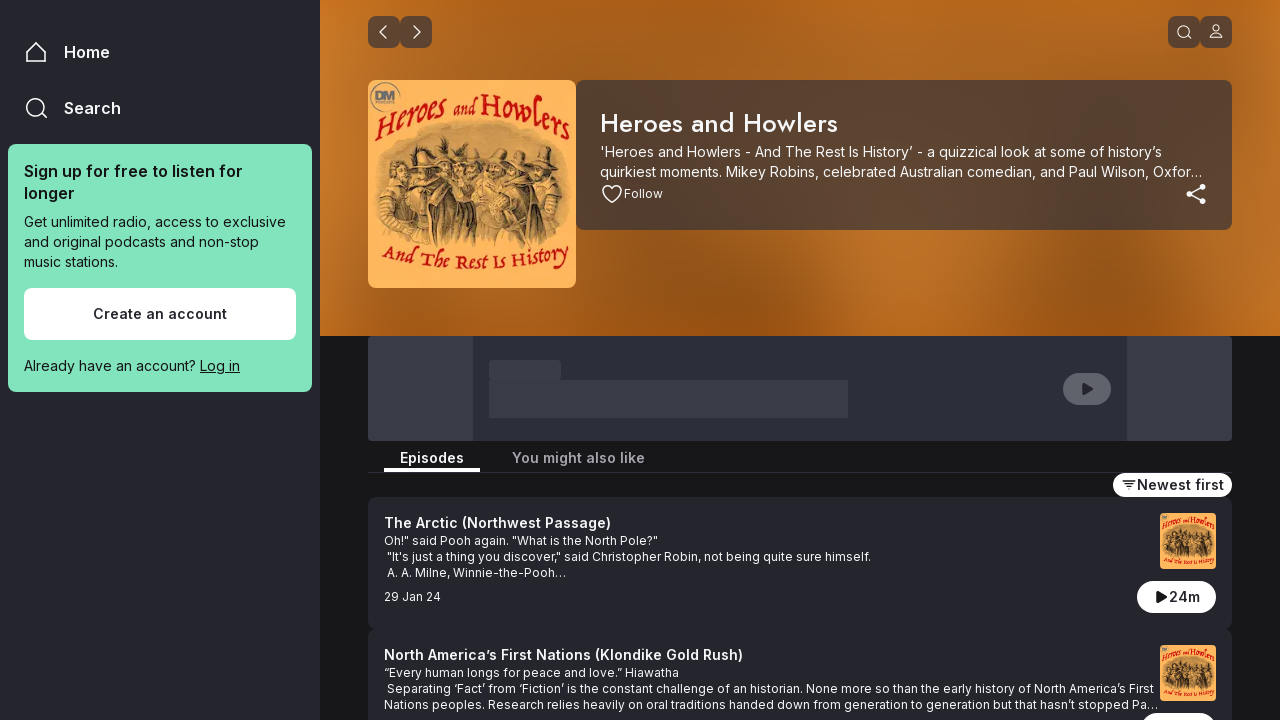

--- FILE ---
content_type: text/html; charset=utf-8
request_url: https://play.listnr.com/podcast/heroes-and-howlers
body_size: 20192
content:
<!DOCTYPE html><html prefix="og: https://ogp.me/ns#" data-sentry-element="Html" data-sentry-component="CustomDocument" data-sentry-source-file="_document.tsx"><head data-sentry-element="Head" data-sentry-source-file="_document.tsx"><meta charSet="utf-8"/><meta name="viewport" content="width=device-width, initial-scale=1, maximum-scale=1, user-scalable=no" data-sentry-element="meta" data-sentry-source-file="_app.tsx"/><meta property="og:site_name" content="LiSTNR" data-sentry-element="meta" data-sentry-source-file="_app.tsx"/><title>Heroes and Howlers - Podcast on LiSTNR</title><meta name="description" content="&#x27;Heroes and Howlers - And The Rest Is History’ - a quizzical look at some of history’s quirkiest moments. Mikey Robins, celebrated Australian comedian, and Paul Wilson, Oxford Historian and author, take you on a raucous tour across some of the strangest turning points in history.We like to think of history as a ‘Grand March’ full of bold action and heroic deeds, but scratch the surface and it’s amazing how many key events have been shaped by serendipity, moments of madness, even the downright banal. This series revels in such circumstance: the cock ups, the mishaps, the bizarre twists of fate that have changed the course of mankind – sometimes tragic, sometimes comical, sometimes just plain stupid." data-sentry-element="meta" data-sentry-source-file="index.tsx"/><meta name="twitter:title" content="Heroes and Howlers - Podcast on LiSTNR" data-sentry-element="meta" data-sentry-source-file="index.tsx"/><meta name="twitter:description" content="&#x27;Heroes and Howlers - And The Rest Is History’ - a quizzical look at some of history’s quirkiest moments. Mikey Robins, celebrated Australian comedian, and Paul Wilson, Oxford Historian and author, take you on a raucous tour across some of the strangest turning points in history.We like to think of history as a ‘Grand March’ full of bold action and heroic deeds, but scratch the surface and it’s amazing how many key events have been shaped by serendipity, moments of madness, even the downright banal. This series revels in such circumstance: the cock ups, the mishaps, the bizarre twists of fate that have changed the course of mankind – sometimes tragic, sometimes comical, sometimes just plain stupid." data-sentry-element="meta" data-sentry-source-file="index.tsx"/><meta name="twitter:card" content="summary_large_image" data-sentry-element="meta" data-sentry-source-file="index.tsx"/><meta property="og:type" content="website" data-sentry-element="meta" data-sentry-source-file="index.tsx"/><meta property="og:image" content="https://images.ctfassets.net/yxg7lydfj6tc/43b665a2-03d3-4226-9d6b-b35ab336c3fa/0ea8dd738e6ca8e325d058878a9a4ddf/listnr-hereos-and-howlers-dm-podcasts-app-square-image-3000x3000.jpg"/><meta name="twitter:image" content="https://images.ctfassets.net/yxg7lydfj6tc/43b665a2-03d3-4226-9d6b-b35ab336c3fa/0ea8dd738e6ca8e325d058878a9a4ddf/listnr-hereos-and-howlers-dm-podcasts-app-square-image-3000x3000.jpg"/><meta property="og:image:secure_url" content="https://images.ctfassets.net/yxg7lydfj6tc/43b665a2-03d3-4226-9d6b-b35ab336c3fa/0ea8dd738e6ca8e325d058878a9a4ddf/listnr-hereos-and-howlers-dm-podcasts-app-square-image-3000x3000.jpg"/><meta property="og:image:alt" content="Heroes and Howlers - Podcast on LiSTNR"/><meta property="og:image:type" content="image/jpeg"/><meta property="og:image:width" content="1080"/><meta property="og:image:height" content="1080"/><meta property="og:url" content="https://play.listnr.com/podcast/heroes-and-howlers"/><meta property="og:title" content="Heroes and Howlers"/><meta property="og:description" content="&#x27;Heroes and Howlers - And The Rest Is History’ - a quizzical look at some of history’s quirkiest moments. Mikey Robins, celebrated Australian comedian, and Paul Wilson, Oxford Historian and author, take you on a raucous tour across some of the strangest turning points in history.We like to think of history as a ‘Grand March’ full of bold action and heroic deeds, but scratch the surface and it’s amazing how many key events have been shaped by serendipity, moments of madness, even the downright banal. This series revels in such circumstance: the cock ups, the mishaps, the bizarre twists of fate that have changed the course of mankind – sometimes tragic, sometimes comical, sometimes just plain stupid."/><link rel="canonical" href="https://play.listnr.com/podcast/heroes-and-howlers"/><meta name="next-head-count" content="20"/><style data-styled="" data-styled-version="5.3.11">.jvEiqK{background-color:#FFFFFF;border-radius:26px;height:52px;border-radius:8px;padding:0 24px;min-width:200px;-webkit-box-pack:center;-webkit-justify-content:center;-ms-flex-pack:center;justify-content:center;-webkit-align-items:center;-webkit-box-align:center;-ms-flex-align:center;align-items:center;display:-webkit-box;display:-webkit-flex;display:-ms-flexbox;display:flex;cursor:pointer;-webkit-user-select:none;-moz-user-select:none;-ms-user-select:none;user-select:none;border:0;}/*!sc*/
.jvEiqK span{color:#24252D;}/*!sc*/
.jvEiqK path{fill:#24252D;}/*!sc*/
.jvEiqK svg circle{stroke:#17171A;}/*!sc*/
.jvEiqK svg path{fill:#17171A;}/*!sc*/
.jvEiqK .button-content{background-color:#17171A;}/*!sc*/
.jvEiqK:hover{opacity:0.9;}/*!sc*/
.jvEiqK:active{background-color:#A5A5AE;}/*!sc*/
.jvEiqK svg{width:20px;height:20px;}/*!sc*/
.hjuHJc{background-color:#FFFFFF;border-radius:18px;height:24px;min-width:80px;padding:0 8px;-webkit-box-pack:center;-webkit-justify-content:center;-ms-flex-pack:center;justify-content:center;-webkit-align-items:center;-webkit-box-align:center;-ms-flex-align:center;align-items:center;display:-webkit-box;display:-webkit-flex;display:-ms-flexbox;display:flex;cursor:pointer;-webkit-user-select:none;-moz-user-select:none;-ms-user-select:none;user-select:none;border:0;}/*!sc*/
.hjuHJc span{color:#24252D;}/*!sc*/
.hjuHJc path{fill:#24252D;}/*!sc*/
.hjuHJc svg circle{stroke:#17171A;}/*!sc*/
.hjuHJc svg path{fill:#17171A;}/*!sc*/
.hjuHJc .button-content{background-color:#17171A;}/*!sc*/
.hjuHJc:hover{opacity:0.9;}/*!sc*/
.hjuHJc:active{background-color:#A5A5AE;}/*!sc*/
.hjuHJc svg{width:16px;height:16px;}/*!sc*/
.liFqtG{background-color:#FFFFFF;background-color:rgba(255,255,255,0.25);border-radius:24px;height:32px;min-width:48px;padding:0 16px;-webkit-box-pack:center;-webkit-justify-content:center;-ms-flex-pack:center;justify-content:center;-webkit-align-items:center;-webkit-box-align:center;-ms-flex-align:center;align-items:center;display:-webkit-box;display:-webkit-flex;display:-ms-flexbox;display:flex;cursor:auto;-webkit-user-select:none;-moz-user-select:none;-ms-user-select:none;user-select:none;border:0;}/*!sc*/
.liFqtG span{color:#24252D;}/*!sc*/
.liFqtG path{fill:#24252D;}/*!sc*/
.liFqtG svg circle{stroke:#17171A;}/*!sc*/
.liFqtG svg path{fill:#17171A;}/*!sc*/
.liFqtG .button-content{background-color:#17171A;}/*!sc*/
.liFqtG span{color:#24252D;}/*!sc*/
.liFqtG svg path{fill:#24252D;}/*!sc*/
.liFqtG svg{width:16px;height:16px;}/*!sc*/
data-styled.g2[id="sc-3420368a-0"]{content:"jvEiqK,hjuHJc,liFqtG,"}/*!sc*/
.gVBJWS{display:-webkit-box;display:-webkit-flex;display:-ms-flexbox;display:flex;-webkit-flex-direction:row;-ms-flex-direction:row;flex-direction:row;gap:16px;-webkit-box-pack:center;-webkit-justify-content:center;-ms-flex-pack:center;justify-content:center;-webkit-align-items:center;-webkit-box-align:center;-ms-flex-align:center;align-items:center;}/*!sc*/
.dGUPOt{display:-webkit-box;display:-webkit-flex;display:-ms-flexbox;display:flex;-webkit-flex-direction:row;-ms-flex-direction:row;flex-direction:row;gap:8px;-webkit-box-pack:center;-webkit-justify-content:center;-ms-flex-pack:center;justify-content:center;-webkit-align-items:center;-webkit-box-align:center;-ms-flex-align:center;align-items:center;}/*!sc*/
.iNdnEM{display:-webkit-box;display:-webkit-flex;display:-ms-flexbox;display:flex;-webkit-flex-direction:row-reverse;-ms-flex-direction:row-reverse;flex-direction:row-reverse;gap:8px;-webkit-box-pack:center;-webkit-justify-content:center;-ms-flex-pack:center;justify-content:center;-webkit-align-items:center;-webkit-box-align:center;-ms-flex-align:center;align-items:center;}/*!sc*/
.iNdnEA{display:-webkit-box;display:-webkit-flex;display:-ms-flexbox;display:flex;-webkit-flex-direction:row-reverse;-ms-flex-direction:row-reverse;flex-direction:row-reverse;gap:4px;-webkit-box-pack:center;-webkit-justify-content:center;-ms-flex-pack:center;justify-content:center;-webkit-align-items:center;-webkit-box-align:center;-ms-flex-align:center;align-items:center;}/*!sc*/
data-styled.g3[id="sc-3420368a-1"]{content:"gVBJWS,dGUPOt,iNdnEM,iNdnEA,"}/*!sc*/
.jNOIpz{white-space:nowrap;color:#F6F7F8;}/*!sc*/
.nYvcL{white-space:nowrap;color:#141416;}/*!sc*/
data-styled.g4[id="sc-7e91dd5d-0"]{content:"jNOIpz,nYvcL,"}/*!sc*/
.dAXrJi{font-family:var(--inter-font),sans-serif;font-style:normal;font-weight:600;font-size:16px;line-height:22px;margin:0;white-space:nowrap;word-break:normal;}/*!sc*/
@media screen and (min-width:600px){.dAXrJi{font-family:var(--inter-font),sans-serif;font-style:normal;font-weight:600;font-size:16px;line-height:22px;}}/*!sc*/
@media screen and (min-width:961px){.dAXrJi{font-family:var(--inter-font),sans-serif;font-style:normal;font-weight:600;font-size:16px;line-height:22px;}}/*!sc*/
.fiEdoi{font-family:var(--inter-font),sans-serif;font-style:normal;font-weight:600;font-size:16px;line-height:22px;margin:0;white-space:pre-wrap;word-break:break-word;}/*!sc*/
@media screen and (min-width:600px){.fiEdoi{font-family:var(--inter-font),sans-serif;font-style:normal;font-weight:600;font-size:16px;line-height:22px;}}/*!sc*/
@media screen and (min-width:961px){.fiEdoi{font-family:var(--inter-font),sans-serif;font-style:normal;font-weight:600;font-size:16px;line-height:22px;}}/*!sc*/
.jaEHro{font-family:var(--inter-font),sans-serif;font-style:normal;font-weight:400;font-size:14px;line-height:20px;margin:0;white-space:pre-wrap;word-break:break-word;}/*!sc*/
@media screen and (min-width:600px){.jaEHro{font-family:var(--inter-font),sans-serif;font-style:normal;font-weight:400;font-size:14px;line-height:20px;}}/*!sc*/
@media screen and (min-width:961px){.jaEHro{font-family:var(--inter-font),sans-serif;font-style:normal;font-weight:400;font-size:14px;line-height:20px;}}/*!sc*/
.fvABcC{font-family:var(--inter-font),sans-serif;font-style:normal;font-weight:600;font-size:14px;line-height:20px;margin:0;white-space:nowrap;word-break:normal;}/*!sc*/
@media screen and (min-width:600px){.fvABcC{font-family:var(--inter-font),sans-serif;font-style:normal;font-weight:600;font-size:14px;line-height:20px;}}/*!sc*/
@media screen and (min-width:961px){.fvABcC{font-family:var(--inter-font),sans-serif;font-style:normal;font-weight:600;font-size:14px;line-height:20px;}}/*!sc*/
.jSjBxr{font-family:var(--inter-font),sans-serif;font-style:normal;font-weight:400;font-size:14px;line-height:20px;-webkit-text-decoration:underline;text-decoration:underline;margin:0;white-space:pre-wrap;word-break:break-word;}/*!sc*/
@media screen and (min-width:600px){.jSjBxr{font-family:var(--inter-font),sans-serif;font-style:normal;font-weight:400;font-size:14px;line-height:20px;-webkit-text-decoration:underline;text-decoration:underline;}}/*!sc*/
@media screen and (min-width:961px){.jSjBxr{font-family:var(--inter-font),sans-serif;font-style:normal;font-weight:400;font-size:14px;line-height:20px;-webkit-text-decoration:underline;text-decoration:underline;}}/*!sc*/
.btOrsf{font-family:var(--jost-font),sans-serif;font-style:normal;font-weight:500;font-size:26px;line-height:38px;margin:0;white-space:pre-wrap;word-break:break-word;}/*!sc*/
@media screen and (min-width:600px){.btOrsf{font-family:var(--jost-font),sans-serif;font-style:normal;font-weight:500;font-size:26px;line-height:38px;}}/*!sc*/
@media screen and (min-width:961px){.btOrsf{font-family:var(--jost-font),sans-serif;font-style:normal;font-weight:500;font-size:26px;line-height:38px;}}/*!sc*/
.jNlnon{font-family:var(--inter-font),sans-serif;font-style:normal;font-weight:400;font-size:12px;line-height:16px;margin:0;white-space:nowrap;word-break:normal;}/*!sc*/
@media screen and (min-width:600px){.jNlnon{font-family:var(--inter-font),sans-serif;font-style:normal;font-weight:400;font-size:12px;line-height:16px;}}/*!sc*/
@media screen and (min-width:961px){.jNlnon{font-family:var(--inter-font),sans-serif;font-style:normal;font-weight:400;font-size:12px;line-height:16px;}}/*!sc*/
data-styled.g5[id="sc-7e91dd5d-1"]{content:"dAXrJi,fiEdoi,jaEHro,fvABcC,jSjBxr,btOrsf,jNlnon,"}/*!sc*/
.jyrNtR{color:#F6F7F8;}/*!sc*/
data-styled.g6[id="sc-d49e0baf-0"]{content:"jyrNtR,"}/*!sc*/
.jLlcNR{display:block;display:-webkit-box;max-width:100%;padding:0;-webkit-box-orient:vertical;overflow:hidden;text-overflow:ellipsis;word-break:break-word;-webkit-line-clamp:2;line-clamp:2;}/*!sc*/
@media screen and (min-width:1321px){.jLlcNR{-webkit-line-clamp:2;line-clamp:2;}}/*!sc*/
data-styled.g7[id="sc-d49e0baf-1"]{content:"jLlcNR,"}/*!sc*/
.dxvcnc{font-family:var(--inter-font),sans-serif;font-style:normal;font-weight:400;font-size:14px;line-height:20px;-webkit-line-clamp:s:2px;l:2px;margin:0;white-space:pre-wrap;}/*!sc*/
@media screen and (min-width:600px){.dxvcnc{font-family:var(--inter-font),sans-serif;font-style:normal;font-weight:400;font-size:14px;line-height:20px;}}/*!sc*/
@media screen and (min-width:961px){.dxvcnc{font-family:var(--inter-font),sans-serif;font-style:normal;font-weight:400;font-size:14px;line-height:20px;}}/*!sc*/
data-styled.g8[id="sc-d49e0baf-2"]{content:"dxvcnc,"}/*!sc*/
.lnVKrk{display:-webkit-box;display:-webkit-flex;display:-ms-flexbox;display:flex;-webkit-box-pack:center;-webkit-justify-content:center;-ms-flex-pack:center;justify-content:center;-webkit-align-items:center;-webkit-box-align:center;-ms-flex-align:center;align-items:center;}/*!sc*/
data-styled.g16[id="sc-8f6757ed-1"]{content:"lnVKrk,"}/*!sc*/
.hNEOfd{box-sizing:border-box;}/*!sc*/
data-styled.g18[id="src__Box-sc-1sbtrzs-0"]{content:"hNEOfd,"}/*!sc*/
.eqdOIn{display:-webkit-box;display:-webkit-flex;display:-ms-flexbox;display:flex;}/*!sc*/
data-styled.g19[id="src__Flex-sc-1sbtrzs-1"]{content:"eqdOIn,"}/*!sc*/
.jjvegK{display:-webkit-box;display:-webkit-flex;display:-ms-flexbox;display:flex;gap:16px;cursor:pointer;}/*!sc*/
.jjvegK:hover{opacity:0.9;-webkit-transition:-webkit-transform 0.1s ease-in-out;-webkit-transition:transform 0.1s ease-in-out;transition:transform 0.1s ease-in-out;}/*!sc*/
.jjvegK a{width:100%;}/*!sc*/
data-styled.g24[id="sc-9cebc487-0"]{content:"jjvegK,"}/*!sc*/
.bAFOYU{display:-webkit-box;display:-webkit-flex;display:-ms-flexbox;display:flex;margin-left:auto;width:56px;height:56px;position:relative;border-radius:4px;cursor:pointer;}/*!sc*/
.bAFOYU a{width:100%;-webkit-text-decoration:none;text-decoration:none;}/*!sc*/
.bAFOYU img{object-fit:contain;border-radius:4px;width:56px;height:56px;aspect-ratio:1/1;}/*!sc*/
data-styled.g25[id="sc-9cebc487-1"]{content:"bAFOYU,"}/*!sc*/
.jYntzq{display:-webkit-box;display:-webkit-flex;display:-ms-flexbox;display:flex;gap:8px;-webkit-align-items:center;-webkit-box-align:center;-ms-flex-align:center;align-items:center;cursor:pointer;pointer-events:auto;opacity:1;}/*!sc*/
.jYntzq:hover{-webkit-transition:-webkit-transform 0.1s ease-in-out;-webkit-transition:transform 0.1s ease-in-out;transition:transform 0.1s ease-in-out;}/*!sc*/
.jYntzq svg{width:24px;height:24px;}/*!sc*/
.jYntzq path{fill:#F6F7F8;}/*!sc*/
data-styled.g27[id="sc-481d9d55-0"]{content:"jYntzq,"}/*!sc*/
.kTnmNY{width:100%;-webkit-flex-direction:column;-ms-flex-direction:column;flex-direction:column;-webkit-align-items:flex-start;-webkit-box-align:flex-start;-ms-flex-align:flex-start;align-items:flex-start;gap:16px;padding:16px;border-radius:8px;position:relative;background-color:#24252D;z-index:1;}/*!sc*/
.kTnmNY path{fill:#FFFFFF;}/*!sc*/
data-styled.g28[id="sc-965093a-0"]{content:"kTnmNY,"}/*!sc*/
.egDWUl{width:100%;-webkit-align-items:flex-start;-webkit-box-align:flex-start;-ms-flex-align:flex-start;align-items:flex-start;gap:16px;}/*!sc*/
data-styled.g29[id="sc-965093a-1"]{content:"egDWUl,"}/*!sc*/
.dJfGYy{width:100%;-webkit-flex-direction:column;-ms-flex-direction:column;flex-direction:column;-webkit-align-items:flex-start;-webkit-box-align:flex-start;-ms-flex-align:flex-start;align-items:flex-start;gap:4px;-webkit-flex:1 0 0;-ms-flex:1 0 0;flex:1 0 0;}/*!sc*/
.dJfGYy:hover{opacity:0.9;-webkit-transition:-webkit-transform 0.1s ease-in-out;-webkit-transition:transform 0.1s ease-in-out;transition:transform 0.1s ease-in-out;}/*!sc*/
.dJfGYy a{width:100%;cursor:pointer;}/*!sc*/
data-styled.g30[id="sc-965093a-2"]{content:"dJfGYy,"}/*!sc*/
.efieMQ{width:100%;gap:24px;-webkit-align-items:center;-webkit-box-align:center;-ms-flex-align:center;align-items:center;}/*!sc*/
.efieMQ button{margin-left:auto;}/*!sc*/
data-styled.g32[id="sc-aaadbb62-0"]{content:"efieMQ,"}/*!sc*/
.eGgcro button{cursor:pointer;min-width:66px;gap:4px;background-color:#2C2F3A;}/*!sc*/
data-styled.g33[id="sc-aaadbb62-1"]{content:"eGgcro,"}/*!sc*/
.dsNdxf{gap:8px;overflow:hidden;}/*!sc*/
data-styled.g35[id="sc-aaadbb62-3"]{content:"dsNdxf,"}/*!sc*/
.iYxPAo{margin-left:auto;}/*!sc*/
data-styled.g36[id="sc-aaadbb62-4"]{content:"iYxPAo,"}/*!sc*/
.iqlRiO{width:112px;height:16px;border-radius:2px;-webkit-animation:dKxsMR 1.5s ease-in infinite;animation:dKxsMR 1.5s ease-in infinite;}/*!sc*/
.bPjXtd{width:85%;height:20px;border-radius:2px;-webkit-animation:dKxsMR 1.5s ease-in infinite;animation:dKxsMR 1.5s ease-in infinite;}/*!sc*/
.dGiwWW{width:100%;height:32px;border-radius:2px;-webkit-animation:dKxsMR 1.5s ease-in infinite;animation:dKxsMR 1.5s ease-in infinite;}/*!sc*/
.dtqbhX{width:100%;aspect-ratio:1;border-radius:4px;-webkit-animation:dKxsMR 1.5s ease-in infinite;animation:dKxsMR 1.5s ease-in infinite;}/*!sc*/
.ddcyrr{width:100%;height:4px;border-radius:2px;-webkit-animation:dKxsMR 1.5s ease-in infinite;animation:dKxsMR 1.5s ease-in infinite;}/*!sc*/
.cgXdhC{width:160px;height:20px;border-radius:2px;-webkit-animation:dKxsMR 1.5s ease-in infinite;animation:dKxsMR 1.5s ease-in infinite;}/*!sc*/
data-styled.g44[id="sc-d08057d0-0"]{content:"iqlRiO,bPjXtd,dGiwWW,dtqbhX,ddcyrr,cgXdhC,"}/*!sc*/
.laHGvn{cursor:pointer;position:relative;padding:0 16px;-webkit-align-items:flex-start;-webkit-box-align:flex-start;-ms-flex-align:flex-start;align-items:flex-start;}/*!sc*/
.laHGvn span{color:#F6F7F8;}/*!sc*/
.cIanNo{cursor:pointer;position:relative;padding:0 16px;-webkit-align-items:flex-start;-webkit-box-align:flex-start;-ms-flex-align:flex-start;align-items:flex-start;}/*!sc*/
.cIanNo span{color:#A5A5AE;}/*!sc*/
data-styled.g108[id="sc-4a03d3e9-0"]{content:"laHGvn,cIanNo,"}/*!sc*/
.Olhox{display:-webkit-box;display:-webkit-flex;display:-ms-flexbox;display:flex;min-width:96px;-webkit-flex-direction:column;-ms-flex-direction:column;flex-direction:column;-webkit-align-items:center;-webkit-box-align:center;-ms-flex-align:center;align-items:center;gap:16px;}/*!sc*/
data-styled.g109[id="sc-4a03d3e9-1"]{content:"Olhox,"}/*!sc*/
.kEpLXQ{width:100%;display:block;height:4px;background:#FFFFFF;}/*!sc*/
.ihyhmn{width:100%;display:block;height:4px;}/*!sc*/
data-styled.g110[id="sc-4a03d3e9-2"]{content:"kEpLXQ,ihyhmn,"}/*!sc*/
.dpQhDM{display:-webkit-box;display:-webkit-flex;display:-ms-flexbox;display:flex;padding:0;-webkit-flex-direction:column;-ms-flex-direction:column;flex-direction:column;gap:16px;}/*!sc*/
@media screen and (min-width:600px){.dpQhDM{gap:24px;}}/*!sc*/
data-styled.g111[id="sc-cac3b6f9-0"]{content:"dpQhDM,"}/*!sc*/
.fsUTXA{width:100%;height:1px;background:#2C2F3A;}/*!sc*/
data-styled.g112[id="sc-cac3b6f9-1"]{content:"fsUTXA,"}/*!sc*/
.aFxqh{display:-webkit-box;display:-webkit-flex;display:-ms-flexbox;display:flex;-webkit-align-items:center;-webkit-box-align:center;-ms-flex-align:center;align-items:center;-webkit-box-pack:center;-webkit-justify-content:center;-ms-flex-pack:center;justify-content:center;padding:8px;border-radius:8px;background-color:rgba(44,47,58,0.64);cursor:pointer;width:32px;height:32px;text-align:center;line-height:0;}/*!sc*/
.aFxqh:hover{opacity:0.9;-webkit-transition:-webkit-transform 0.1s ease-in-out;-webkit-transition:transform 0.1s ease-in-out;transition:transform 0.1s ease-in-out;}/*!sc*/
.aFxqh svg{margin:0;padding:0;width:16px;height:16px;display:block;line-height:0;vertical-align:middle;}/*!sc*/
.aFxqh svg path{fill:#FFFFFF;}/*!sc*/
data-styled.g118[id="sc-30cf1453-0"]{content:"aFxqh,"}/*!sc*/
.YnRPq{display:block;width:100%;height:100%;}/*!sc*/
@media screen and (min-width:961px){.YnRPq{display:none;}}/*!sc*/
data-styled.g121[id="sc-5e62fb2d-2"]{content:"YnRPq,"}/*!sc*/
.cFZOTg{display:none;}/*!sc*/
@media screen and (min-width:961px){.cFZOTg{display:block;}}/*!sc*/
data-styled.g124[id="sc-5e62fb2d-5"]{content:"cFZOTg,"}/*!sc*/
.ipknWB{width:100%;display:grid;direction:ltr;gap:16px;grid-template-columns:repeat(4,1fr);}/*!sc*/
@media screen and (min-width:600px){.ipknWB{grid-template-columns:repeat(8,1fr);gap:16px;}}/*!sc*/
@media screen and (min-width:961px){.ipknWB{grid-template-columns:repeat(6,1fr);gap:24px;}}/*!sc*/
@media screen and (min-width:1089px){.ipknWB{-webkit-column-gap:24px;column-gap:24px;grid-template-columns:repeat(8,1fr);}}/*!sc*/
@media screen and (min-width:1321px){.ipknWB{-webkit-column-gap:24px;column-gap:24px;grid-template-columns:repeat(10,1fr);}}/*!sc*/
@media screen and (min-width:1553px){.ipknWB{-webkit-column-gap:24px;column-gap:24px;grid-template-columns:repeat(12,1fr);}}/*!sc*/
@media screen and (min-width:1785px){.ipknWB{-webkit-column-gap:24px;column-gap:24px;grid-template-columns:repeat(14,1fr);}}/*!sc*/
@media screen and (min-width:2017px){.ipknWB{-webkit-column-gap:24px;column-gap:24px;grid-template-columns:repeat(16,1fr);}}/*!sc*/
@media screen and (min-width:2248px){.ipknWB{-webkit-column-gap:24px;column-gap:24px;grid-template-columns:repeat(16,1fr);}}/*!sc*/
data-styled.g156[id="sc-424fe52-0"]{content:"ipknWB,"}/*!sc*/
.hutLZo{position:relative;direction:ltr;color:black;width:100%;height:100%;display:inline-block;grid-column:auto / span 4;}/*!sc*/
@media screen and (min-width:600px){.hutLZo{display:inline-block;grid-column:auto / span 8;}}/*!sc*/
@media screen and (min-width:961px){.hutLZo{display:inline-block;grid-column:auto / span 6;}}/*!sc*/
@media screen and (min-width:1089px){.hutLZo{display:inline-block;grid-column:auto / span 8;}}/*!sc*/
@media screen and (min-width:1321px){.hutLZo{display:inline-block;grid-column:auto / span 10;}}/*!sc*/
@media screen and (min-width:1553px){.hutLZo{display:inline-block;grid-column:auto / span 12;}}/*!sc*/
@media screen and (min-width:1785px){.hutLZo{display:inline-block;grid-column:auto / span 14;}}/*!sc*/
@media screen and (min-width:2017px){.hutLZo{display:inline-block;grid-column:auto / span 16;}}/*!sc*/
@media screen and (min-width:2248px){.hutLZo{display:inline-block;grid-column:auto / span 16;}}/*!sc*/
data-styled.g157[id="sc-424fe52-1"]{content:"hutLZo,"}/*!sc*/
.iTazJi{width:100%;grid-column:auto / span 4;}/*!sc*/
@media screen and (min-width:600px){.iTazJi{grid-column:auto / span 8;}}/*!sc*/
@media screen and (min-width:961px){.iTazJi{grid-column:auto / span 6;}}/*!sc*/
@media screen and (min-width:1089px){.iTazJi{grid-column:auto / span 8;}}/*!sc*/
@media screen and (min-width:1321px){.iTazJi{grid-column:auto / span 10;}}/*!sc*/
@media screen and (min-width:1553px){.iTazJi{grid-column:auto / span 12;}}/*!sc*/
@media screen and (min-width:1785px){.iTazJi{grid-column:auto / span 14;}}/*!sc*/
@media screen and (min-width:2017px){.iTazJi{grid-column:auto / span 16;}}/*!sc*/
@media screen and (min-width:2248px){.iTazJi{grid-column:auto / span 16;}}/*!sc*/
.kUbYJi{width:100%;grid-column:1 / span 4;}/*!sc*/
@media screen and (min-width:600px){.kUbYJi{grid-column:1 / span 8;}}/*!sc*/
@media screen and (min-width:961px){.kUbYJi{grid-column:1 / span 6;}}/*!sc*/
@media screen and (min-width:1089px){.kUbYJi{grid-column:1 / span 8;}}/*!sc*/
@media screen and (min-width:1321px){.kUbYJi{grid-column:2 / span 8;}}/*!sc*/
@media screen and (min-width:1553px){.kUbYJi{grid-column:3 / span 8;}}/*!sc*/
@media screen and (min-width:1785px){.kUbYJi{grid-column:4 / span 8;}}/*!sc*/
@media screen and (min-width:2017px){.kUbYJi{grid-column:5 / span 8;}}/*!sc*/
@media screen and (min-width:2248px){.kUbYJi{grid-column:/ span 8;}}/*!sc*/
data-styled.g158[id="sc-424fe52-2"]{content:"iTazJi,kUbYJi,"}/*!sc*/
.bXwCtW{background-color:none;width:100%;height:100%;margin:0 16px;-webkit-box-pack:center;-webkit-justify-content:center;-ms-flex-pack:center;justify-content:center;}/*!sc*/
@media screen and (min-width:600px){.bXwCtW{background-color:none;margin:0 24px;}}/*!sc*/
@media screen and (min-width:961px){.bXwCtW{background-color:none;margin:0 48px;}}/*!sc*/
@media screen and (min-width:1089px){.bXwCtW{background-color:none;margin:0 48px;}}/*!sc*/
@media screen and (min-width:1321px){.bXwCtW{background-color:none;margin:0 48px;}}/*!sc*/
@media screen and (min-width:1553px){.bXwCtW{background-color:none;margin:0 48px;}}/*!sc*/
@media screen and (min-width:1785px){.bXwCtW{background-color:none;margin:0 48px;}}/*!sc*/
@media screen and (min-width:2017px){.bXwCtW{background-color:none;margin:0 48px;}}/*!sc*/
@media screen and (min-width:2248px){.bXwCtW{background-color:none;width:calc(1832px - 0px);margin:0 auto;}}/*!sc*/
data-styled.g160[id="sc-16c8a8b8-0"]{content:"bXwCtW,"}/*!sc*/
.dfyaHP{width:100%;}/*!sc*/
data-styled.g161[id="sc-16c8a8b8-1"]{content:"dfyaHP,"}/*!sc*/
.eFfEZc{position:absolute;top:0;left:0;width:100%;height:100%;-webkit-filter:blur(40px);filter:blur(40px);background:url(https://images.ctfassets.net/yxg7lydfj6tc/43b665a2-03d3-4226-9d6b-b35ab336c3fa/0ea8dd738e6ca8e325d058878a9a4ddf/listnr-hereos-and-howlers-dm-podcasts-app-square-image-3000x3000.jpg?w=930&h=930&fit=fill) center/cover;opacity:0.5;-webkit-transform:scale(1.2);-ms-transform:scale(1.2);transform:scale(1.2);}/*!sc*/
data-styled.g162[id="sc-f0bf6508-0"]{content:"eFfEZc,"}/*!sc*/
.gMXFEL{position:absolute;top:0;left:0;width:100%;height:100%;background-color:#bd5700;}/*!sc*/
data-styled.g163[id="sc-f0bf6508-1"]{content:"gMXFEL,"}/*!sc*/
.eQwlME{width:100%;height:100%;z-index:1;padding:72px 0 32px 0;}/*!sc*/
@media screen and (min-width:600px){.eQwlME{padding:88px 0 48px 0;}}/*!sc*/
@media screen and (min-width:961px){.eQwlME{padding:80px 0 48px 0;}}/*!sc*/
data-styled.g164[id="sc-f0bf6508-2"]{content:"eQwlME,"}/*!sc*/
.kZRhai{position:relative;display:-webkit-box;display:-webkit-flex;display:-ms-flexbox;display:flex;-webkit-align-items:center;-webkit-box-align:center;-ms-flex-align:center;align-items:center;-webkit-box-pack:center;-webkit-justify-content:center;-ms-flex-pack:center;justify-content:center;overflow:hidden;margin-top:-40px;margin-left:-16px;width:calc(100% + 16px + 16px);}/*!sc*/
@media screen and (min-width:600px){.kZRhai{margin-left:-24px;width:calc(100% + 24px + 24px);}}/*!sc*/
@media screen and (min-width:961px){.kZRhai{margin-top:-64px;margin-left:-48px;width:calc(100% + 48px + 48px);}}/*!sc*/
@media screen and (min-width:2248px){.kZRhai{margin-left:0;width:calc(100vw - 320px - 0px);-webkit-transform:translateX(calc(-1 * (100vw - 2152px) / 2));-ms-transform:translateX(calc(-1 * (100vw - 2152px) / 2));transform:translateX(calc(-1 * (100vw - 2152px) / 2));}}/*!sc*/
data-styled.g165[id="sc-87cd0675-0"]{content:"kZRhai,"}/*!sc*/
.fVDalD{position:relative;display:-webkit-box;display:-webkit-flex;display:-ms-flexbox;display:flex;}/*!sc*/
data-styled.g180[id="sc-cdca190a-0"]{content:"fVDalD,"}/*!sc*/
.brtzyg{-webkit-transition-property:opacity,-webkit-transform;-webkit-transition-property:opacity,transform;transition-property:opacity,transform;-webkit-transition-duration:400ms;transition-duration:400ms;-webkit-transform:translateY(20px);-ms-transform:translateY(20px);transform:translateY(20px);opacity:0;}/*!sc*/
data-styled.g279[id="sc-12d269d8-0"]{content:"brtzyg,"}/*!sc*/
:root{--inter-font:'__Inter_f367f3','__Inter_Fallback_f367f3';--jost-font:'__Jost_4635eb','__Jost_Fallback_4635eb';overflow-y:hidden;}/*!sc*/
*,*::after,*::before{box-sizing:border-box;}/*!sc*/
html{-webkit-text-size-adjust:100%;font-family:ui-sans-serif,system-ui,-apple-system,BlinkMacSystemFont,Segoe UI,Roboto,Helvetica Neue,Arial,Noto Sans,sans-serif, Apple Color Emoji,Segoe UI Emoji,Segoe UI Symbol,Noto Color Emoji;line-height:1.5;tab-size:4;-webkit-scroll-behavior:smooth;-moz-scroll-behavior:smooth;-ms-scroll-behavior:smooth;scroll-behavior:smooth;overflow-y:auto;}/*!sc*/
body{background-color:#17171A;color:#F6F7F8;margin:0;padding:0;-webkit-transition:background-color,0.25s linear;transition:background-color,0.25s linear;}/*!sc*/
input:-webkit-autofill,input:-webkit-autofill:hover,input:-webkit-autofill:focus,input:-webkit-autofill:active{-webkit-box-shadow:0 0 0 1000px #17171A inset;-webkit-text-fill-color:#F6F7F8 !important;}/*!sc*/
a{color:inherit;-webkit-text-decoration:none;text-decoration:none;}/*!sc*/
.slick-slider{position:relative;display:block;box-sizing:border-box;-webkit-user-select:none;-moz-user-select:none;-ms-user-select:none;-webkit-user-select:none;-moz-user-select:none;-ms-user-select:none;user-select:none;-webkit-touch-callout:none;-khtml-user-select:none;-ms-touch-action:pan-y;touch-action:pan-y;-webkit-tap-highlight-color:transparent;}/*!sc*/
.slick-list{position:relative;display:block;overflow:hidden;margin:0;padding:0;}/*!sc*/
.slick-list:focus{outline:none;}/*!sc*/
.slick-list.dragging{cursor:pointer;cursor:hand;}/*!sc*/
.slick-slider .slick-track,.slick-slider .slick-list{-webkit-transform:translate3d(0,0,0);-moz-transform:translate3d(0,0,0);-ms-transform:translate3d(0,0,0);-o-transform:translate3d(0,0,0);-webkit-transform:translate3d(0,0,0);-ms-transform:translate3d(0,0,0);transform:translate3d(0,0,0);}/*!sc*/
.slick-track{position:relative;top:0;left:0;width:100000px !important;display:block;margin-right:auto;}/*!sc*/
.slick-track:before,.slick-track:after{display:table;content:'';}/*!sc*/
.slick-track:after{clear:both;}/*!sc*/
.slick-loading .slick-track{visibility:hidden;}/*!sc*/
.slick-slide{display:none;float:left;height:100%;min-height:1px;}/*!sc*/
.slick-slide *{outline:none;}/*!sc*/
[dir='rtl'] .slick-slide{float:right;}/*!sc*/
.slick-slide img{display:block;}/*!sc*/
.slick-slide.slick-loading img{display:none;}/*!sc*/
.slick-slide.dragging img{pointer-events:none;}/*!sc*/
.slick-initialized .slick-slide{display:block;}/*!sc*/
.slick-loading .slick-slide{visibility:hidden;}/*!sc*/
.slick-vertical .slick-slide{display:block;height:auto;border:1px solid transparent;}/*!sc*/
.slick-arrow.slick-hidden{display:none;}/*!sc*/
.slick-prev{display:none !important;}/*!sc*/
.slick-next{display:none !important;}/*!sc*/
input:-webkit-autofill,input:-webkit-autofill:hover,input:-webkit-autofill:focus,input:-webkit-autofill:active{-webkit-box-shadow:0 0 0 1000px #2C2F3A inset !important;-webkit-text-fill-color:#F6F7F8 !important;-webkit-transition:background-color 5000s;transition:background-color 5000s;caret-color:#F6F7F8;}/*!sc*/
data-styled.g296[id="sc-global-iJlNEm1"]{content:"sc-global-iJlNEm1,"}/*!sc*/
.enIkSe{display:-webkit-box;display:-webkit-flex;display:-ms-flexbox;display:flex;-webkit-flex-direction:column;-ms-flex-direction:column;flex-direction:column;-webkit-box-pack:justify;-webkit-justify-content:space-between;-ms-flex-pack:justify;justify-content:space-between;width:24px;height:24px;background:transparent;border:none;cursor:pointer;padding:6px 3px;z-index:10;}/*!sc*/
.enIkSe:focus{outline:none;}/*!sc*/
.enIkSe div{width:100%;height:1.5px;background:#FFFFFF;border-radius:10px;-webkit-transition:all 0.2s linear;transition:all 0.2s linear;position:relative;-webkit-transform-origin:1px;-ms-transform-origin:1px;transform-origin:1px;}/*!sc*/
.enIkSe div:first-child{-webkit-transform:rotate(0);-ms-transform:rotate(0);transform:rotate(0);}/*!sc*/
.enIkSe div:nth-child(2){-webkit-transform:rotate(0);-ms-transform:rotate(0);transform:rotate(0);}/*!sc*/
.enIkSe div:nth-child(3){opacity:1;}/*!sc*/
data-styled.g301[id="sc-cb5e990d-0"]{content:"enIkSe,"}/*!sc*/
.fhKIGL{display:-webkit-box;display:-webkit-flex;display:-ms-flexbox;display:flex;-webkit-flex:1;-ms-flex:1;flex:1;height:100vh;overflow:hidden;}/*!sc*/
data-styled.g306[id="sc-ec87b90c-0"]{content:"fhKIGL,"}/*!sc*/
.cuXZsZ{margin:0;-webkit-flex:2;-ms-flex:2;flex:2;position:relative;width:100vw;overflow:hidden auto;}/*!sc*/
data-styled.g307[id="sc-ec87b90c-1"]{content:"cuXZsZ,"}/*!sc*/
.hmaSXB{display:-webkit-box;display:-webkit-flex;display:-ms-flexbox;display:flex;gap:16px;}/*!sc*/
data-styled.g341[id="sc-77e575ff-0"]{content:"hmaSXB,"}/*!sc*/
.vrgCO{width:100%;-webkit-backdrop-filter:none;backdrop-filter:none;-webkit-transition:background-color 0.3s ease;transition:background-color 0.3s ease;}/*!sc*/
data-styled.g342[id="sc-77e575ff-1"]{content:"vrgCO,"}/*!sc*/
.CFiAS{width:100%;display:-webkit-box;display:-webkit-flex;display:-ms-flexbox;display:flex;-webkit-align-items:center;-webkit-box-align:center;-ms-flex-align:center;align-items:center;-webkit-box-pack:justify;-webkit-justify-content:space-between;-ms-flex-pack:justify;justify-content:space-between;padding:8px 0;height:64px;gap:16px;}/*!sc*/
data-styled.g343[id="sc-77e575ff-2"]{content:"CFiAS,"}/*!sc*/
.gYDikB{display:-webkit-box;display:-webkit-flex;display:-ms-flexbox;display:flex;gap:16px;}/*!sc*/
.gYDikB > svg{width:16px;height:16px;}/*!sc*/
data-styled.g344[id="sc-77e575ff-3"]{content:"gYDikB,"}/*!sc*/
.jcOcRZ{-webkit-box-pack:end;-webkit-justify-content:flex-end;-ms-flex-pack:end;justify-content:flex-end;display:-webkit-box;display:-webkit-flex;display:-ms-flexbox;display:flex;width:100%;}/*!sc*/
data-styled.g357[id="sc-b1e0a09b-1"]{content:"jcOcRZ,"}/*!sc*/
.eZGnkO{position:relative;border-radius:8px;overflow:hidden;width:240px;height:240px;}/*!sc*/
@media screen and (min-width:961px){.eZGnkO{width:208px;height:208px;}}/*!sc*/
.eZGnkO img{width:100%;height:100%;}/*!sc*/
data-styled.g364[id="sc-f3373fed-0"]{content:"eZGnkO,"}/*!sc*/
.iqnDnu{display:-webkit-box;display:-webkit-flex;display:-ms-flexbox;display:flex;-webkit-flex-direction:column;-ms-flex-direction:column;flex-direction:column;width:100%;-webkit-align-items:center;-webkit-box-align:center;-ms-flex-align:center;align-items:center;padding:24px;gap:16px;border-radius:8px;background-color:rgba(44,47,58,0.64);-webkit-backdrop-filter:blur(20px);backdrop-filter:blur(20px);}/*!sc*/
data-styled.g365[id="sc-e9944af7-0"]{content:"iqnDnu,"}/*!sc*/
.lauGzk{display:-webkit-box;display:-webkit-flex;display:-ms-flexbox;display:flex;-webkit-flex-direction:column;-ms-flex-direction:column;flex-direction:column;gap:8px;width:100%;cursor:pointer;-webkit-transition:all 0.3s ease-in-out;transition:all 0.3s ease-in-out;}/*!sc*/
.lauGzk:hover{opacity:0.9;}/*!sc*/
data-styled.g366[id="sc-e9944af7-1"]{content:"lauGzk,"}/*!sc*/
.feAvrF{width:100%;display:-webkit-box;display:-webkit-flex;display:-ms-flexbox;display:flex;-webkit-box-pack:justify;-webkit-justify-content:space-between;-ms-flex-pack:justify;justify-content:space-between;}/*!sc*/
data-styled.g367[id="sc-e9944af7-2"]{content:"feAvrF,"}/*!sc*/
.juwUXj{cursor:pointer;-webkit-transition:all 0.3s ease-in-out;transition:all 0.3s ease-in-out;}/*!sc*/
.juwUXj:hover{opacity:0.9;}/*!sc*/
data-styled.g368[id="sc-e9944af7-3"]{content:"juwUXj,"}/*!sc*/
.kKEroT{display:-webkit-box;display:-webkit-flex;display:-ms-flexbox;display:flex;-webkit-flex-direction:column;-ms-flex-direction:column;flex-direction:column;gap:24px;-webkit-align-items:center;-webkit-box-align:center;-ms-flex-align:center;align-items:center;height:100%;}/*!sc*/
@media screen and (min-width:1089px){.kKEroT{-webkit-flex-direction:row;-ms-flex-direction:row;flex-direction:row;-webkit-align-items:start;-webkit-box-align:start;-ms-flex-align:start;align-items:start;}}/*!sc*/
data-styled.g369[id="sc-2169d28a-0"]{content:"kKEroT,"}/*!sc*/
.gtHAMU{display:-webkit-box;display:-webkit-flex;display:-ms-flexbox;display:flex;-webkit-flex:1;-ms-flex:1;flex:1;height:100%;-webkit-align-items:center;-webkit-box-align:center;-ms-flex-align:center;align-items:center;}/*!sc*/
data-styled.g370[id="sc-2169d28a-1"]{content:"gtHAMU,"}/*!sc*/
.kahnkG{display:-webkit-box;display:-webkit-flex;display:-ms-flexbox;display:flex;width:100%;-webkit-flex-direction:column;-ms-flex-direction:column;flex-direction:column;gap:16px;}/*!sc*/
@media screen and (min-width:600px){.kahnkG{gap:24px;}}/*!sc*/
data-styled.g375[id="sc-e38e3ce8-0"]{content:"kahnkG,"}/*!sc*/
.ccWBww{display:-webkit-box;display:-webkit-flex;display:-ms-flexbox;display:flex;width:100%;position:relative;padding:8px 16px;-webkit-align-items:center;-webkit-box-align:center;-ms-flex-align:center;align-items:center;gap:24px;-webkit-backdrop-filter:blur(12px);backdrop-filter:blur(12px);background-color:rgba(23,23,26,0.72);}/*!sc*/
data-styled.g388[id="sc-acaf2449-0"]{content:"ccWBww,"}/*!sc*/
.ejRvxG{z-index:101;}/*!sc*/
.ejRvxG a{-webkit-text-decoration:none;text-decoration:none;line-height:normal;}/*!sc*/
.ejRvxG svg{width:106px;height:20px;}/*!sc*/
.ejRvxG svg path{fill:#FFFFFF;}/*!sc*/
data-styled.g389[id="sc-acaf2449-1"]{content:"ejRvxG,"}/*!sc*/
.dOJLlc{display:-webkit-box;display:-webkit-flex;display:-ms-flexbox;display:flex;gap:24px;margin-left:auto;z-index:101;}/*!sc*/
data-styled.g390[id="sc-acaf2449-2"]{content:"dOJLlc,"}/*!sc*/
.ghhdYy{position:absolute;top:100%;left:50%;-webkit-transform:translateX(-50%);-ms-transform:translateX(-50%);transform:translateX(-50%);margin-top:8px;z-index:90;max-width:90vw;width:-webkit-max-content;width:-moz-max-content;width:max-content;min-width:min(280px,90vw);}/*!sc*/
data-styled.g391[id="sc-acaf2449-3"]{content:"ghhdYy,"}/*!sc*/
.jjDzVD{display:-webkit-box;display:-webkit-flex;display:-ms-flexbox;display:flex;position:absolute;z-index:99;top:-100vh;left:0;width:100%;height:100vh;background:rgba(23,23,26,92%);-webkit-transition:-webkit-transform 0.3s ease-in-out;-webkit-transition:transform 0.3s ease-in-out;transition:transform 0.3s ease-in-out;-webkit-transform:translateY(0);-ms-transform:translateY(0);transform:translateY(0);}/*!sc*/
@media screen and (min-width:600px){.jjDzVD{top:42px;left:100%;-webkit-box-pack:end;-webkit-justify-content:flex-end;-ms-flex-pack:end;justify-content:flex-end;-webkit-transform:translateX(0);-ms-transform:translateX(0);transform:translateX(0);}}/*!sc*/
data-styled.g392[id="sc-acaf2449-4"]{content:"jjDzVD,"}/*!sc*/
.WQZjn{position:-webkit-sticky;position:sticky;top:0;width:100%;z-index:101;}/*!sc*/
@media screen and (min-width:961px){.WQZjn{z-index:87;}}/*!sc*/
data-styled.g393[id="sc-2a6c7c1c-0"]{content:"WQZjn,"}/*!sc*/
.gRQYfO{background-color:#81E4BD;border-radius:8px;padding:16px;}/*!sc*/
.gRQYfO > h3{font-size:16px;font-style:normal;font-weight:600;line-height:22px;}/*!sc*/
@media screen and (min-width:0){.gRQYfO{margin:24px 16px;}}/*!sc*/
@media screen and (min-width:600px){.gRQYfO{margin:8px 0;}}/*!sc*/
data-styled.g398[id="sc-4e7c9ca6-0"]{content:"gRQYfO,"}/*!sc*/
.cmamOi{padding-bottom:8px;}/*!sc*/
data-styled.g399[id="sc-4e7c9ca6-1"]{content:"cmamOi,"}/*!sc*/
.hyrtUZ{display:-webkit-box;display:-webkit-flex;display:-ms-flexbox;display:flex;-webkit-flex-direction:row;-ms-flex-direction:row;flex-direction:row;}/*!sc*/
data-styled.g400[id="sc-4e7c9ca6-2"]{content:"hyrtUZ,"}/*!sc*/
.gaHHqe{margin:16px 0;}/*!sc*/
.gaHHqe > button{width:100%;}/*!sc*/
data-styled.g402[id="sc-4e7c9ca6-4"]{content:"gaHHqe,"}/*!sc*/
.hPcRlJ{display:-webkit-box;display:-webkit-flex;display:-ms-flexbox;display:flex;background-color:#24252D;width:100%;-webkit-flex-direction:column;-ms-flex-direction:column;flex-direction:column;}/*!sc*/
@media screen and (min-width:0){.hPcRlJ{height:100vh;padding-top:56px;padding-bottom:24px;}}/*!sc*/
@media screen and (min-width:600px){.hPcRlJ{height:calc(100vh - 40px);width:50%;padding:24px;}}/*!sc*/
@media screen and (min-width:961px){.hPcRlJ{width:320px;height:100vh;margin-top:0;gap:8px;padding-right:8px;padding-left:8px;padding-bottom:24px;}}/*!sc*/
data-styled.g421[id="sc-65f31657-0"]{content:"hPcRlJ,"}/*!sc*/
.bmUcG{padding:8px 0;}/*!sc*/
@media screen and (min-width:961px){.bmUcG{padding:0;}}/*!sc*/
data-styled.g422[id="sc-65f31657-1"]{content:"bmUcG,"}/*!sc*/
.eXiBIL{display:-webkit-box;display:-webkit-flex;display:-ms-flexbox;display:flex;padding:16px 8px;margin:0 8px;-webkit-align-items:center;-webkit-box-align:center;-ms-flex-align:center;align-items:center;background-color:transparent;}/*!sc*/
.eXiBIL span{font-weight:normal;}/*!sc*/
.eXiBIL:hover{background-color:#17171A;-webkit-transition:background-color 0.1s ease-in-out;transition:background-color 0.1s ease-in-out;}/*!sc*/
.eXiBIL svg{margin-right:16px;}/*!sc*/
.eXiBIL svg path{fill:#FFFFFF;}/*!sc*/
@media screen and (min-width:0){.eXiBIL{margin:0;padding:16px 16px;}}/*!sc*/
@media screen and (min-width:600px){.eXiBIL{margin:0 -8px;padding:16px 8px;border-radius:8px;}}/*!sc*/
@media screen and (min-width:961px){.eXiBIL{margin:0;padding:16px;}}/*!sc*/
data-styled.g423[id="sc-65f31657-2"]{content:"eXiBIL,"}/*!sc*/
.fINUmO{display:-webkit-box;display:-webkit-flex;display:-ms-flexbox;display:flex;-webkit-flex-direction:column;-ms-flex-direction:column;flex-direction:column;gap:48px;padding-bottom:96px;padding-top:0px;width:100%;}/*!sc*/
@media screen and (min-width:600px){.fINUmO{gap:48px;padding-bottom:112px;padding-top:0px;}}/*!sc*/
@media screen and (min-width:961px){.fINUmO{gap:48px;padding-bottom:144px;padding-top:0px;}}/*!sc*/
data-styled.g466[id="sc-7d78a816-0"]{content:"fINUmO,"}/*!sc*/
@-webkit-keyframes dKxsMR{0%{background-color:#FFFFFF;opacity:0.05;}50%{background-color:#FFFFFF;opacity:0.1;}100%{background-color:#FFFFFF;opacity:0.05;}}/*!sc*/
@keyframes dKxsMR{0%{background-color:#FFFFFF;opacity:0.05;}50%{background-color:#FFFFFF;opacity:0.1;}100%{background-color:#FFFFFF;opacity:0.05;}}/*!sc*/
data-styled.g543[id="sc-keyframes-dKxsMR"]{content:"dKxsMR,"}/*!sc*/
</style><link rel="icon" href="/favicon.ico" sizes="any"/><link rel="icon" href="/favicon/icon.svg" type="image/svg+xml"/><link rel="apple-touch-icon" href="/favicon/apple-touch-icon.png"/><link rel="manifest" href="/favicon/manifest.webmanifest"/><link rel="icon" type="image/png" sizes="16x16" href="/favicon/favicon_16x16_solid.png"/><link rel="icon" type="image/png" sizes="32x32" href="/favicon/favicon_32x32_solid.png"/><script async="" rel="prefetch" src="https://browser.covatic.io/sdk/v1/sca.js" type="text/javascript"></script><script id="covatic-init">
            (function initCovatic() {
              function start() {
                try {
                  if (window.covaticBrowserSDK && typeof window.covaticBrowserSDK.Client === 'function') {
                    window.covaticBrowserSDK.Client("[base64]/xRyn3eAGrjhDqjEFsPLudgvRzLZhriPBWE3nthFUUAjaDAZ");
                    console.log('[Covatic] Client initialized');
                  } else {
                    console.warn('[Covatic] SDK loaded but Client not found');
                  }
                } catch (err) {
                  console.error('[Covatic] Covatic init failed:', err);
                }
              }

              if (document.readyState === 'complete' || document.readyState === 'interactive') {
                if (window.covaticBrowserSDK) start();
                else window.addEventListener('load', start);
              } else {
                document.addEventListener('DOMContentLoaded', function() {
                  if (window.covaticBrowserSDK) start();
                  else window.addEventListener('load', start);
                });
              }
            })();
          </script><script data-sentry-component="GTMHead" data-sentry-source-file="index.tsx">
      (function(w,d,s,l,i){
        w[l]=w[l]||[];
        w[l].push({'gtm.start': new Date().getTime(), event:'gtm.js'});
        var f=d.getElementsByTagName(s)[0],
        j=d.createElement(s), dl=l!='dataLayer'?'&l='+l:'';
        j.async=true;
        j.src='https://www.googletagmanager.com/gtm.js?id='+i+dl;
        f.parentNode.insertBefore(j,f);
      })(window,document,'script','scaGtmDataLayer','GTM-TKZ48C2L');
    </script><script async="" type="text/javascript" src="//cdn.evgnet.com/beacon/southerncrossaustereo/sca_prod/scripts/evergage.min.js" data-rh="true"></script><script async="" rel="prefetch" type="text/javascript" src="https://synchrobox.adswizz.com/register2.php"></script><script async="" rel="prefetch" type="text/javascript" src="https://cdn.adswizz.com/adswizz/js/SynchroClient2.js"></script><link rel="preload" href="/_next/static/media/e4af272ccee01ff0-s.p.woff2" as="font" type="font/woff2" crossorigin="anonymous" data-next-font="size-adjust"/><link rel="preload" href="/_next/static/media/9dd75fadc5b3df29-s.p.woff2" as="font" type="font/woff2" crossorigin="anonymous" data-next-font="size-adjust"/><link rel="preload" href="/_next/static/css/40de7f17a95e6ae1.css" as="style"/><link rel="stylesheet" href="/_next/static/css/40de7f17a95e6ae1.css" data-n-g=""/><noscript data-n-css=""></noscript><script defer="" nomodule="" src="/_next/static/chunks/polyfills-c67a75d1b6f99dc8.js"></script><script src="/_next/static/chunks/webpack-5c1d74204d0a3f5c.js" defer=""></script><script src="/_next/static/chunks/framework-00b3e4ac6b782d0d.js" defer=""></script><script src="/_next/static/chunks/main-afb9129041cbb3a1.js" defer=""></script><script src="/_next/static/chunks/pages/_app-fda143f0a5a5b505.js" defer=""></script><script src="/_next/static/chunks/pages/podcast/%5BshowSlug%5D-e1a0816afc2c49bf.js" defer=""></script><script src="/_next/static/Y97BHzA3gw8C5KNl7NUKK/_buildManifest.js" defer=""></script><script src="/_next/static/Y97BHzA3gw8C5KNl7NUKK/_ssgManifest.js" defer=""></script><style data-styled="" data-styled-version="5.3.11">.jvEiqK{background-color:#FFFFFF;border-radius:26px;height:52px;border-radius:8px;padding:0 24px;min-width:200px;-webkit-box-pack:center;-webkit-justify-content:center;-ms-flex-pack:center;justify-content:center;-webkit-align-items:center;-webkit-box-align:center;-ms-flex-align:center;align-items:center;display:-webkit-box;display:-webkit-flex;display:-ms-flexbox;display:flex;cursor:pointer;-webkit-user-select:none;-moz-user-select:none;-ms-user-select:none;user-select:none;border:0;}/*!sc*/
.jvEiqK span{color:#24252D;}/*!sc*/
.jvEiqK path{fill:#24252D;}/*!sc*/
.jvEiqK svg circle{stroke:#17171A;}/*!sc*/
.jvEiqK svg path{fill:#17171A;}/*!sc*/
.jvEiqK .button-content{background-color:#17171A;}/*!sc*/
.jvEiqK:hover{opacity:0.9;}/*!sc*/
.jvEiqK:active{background-color:#A5A5AE;}/*!sc*/
.jvEiqK svg{width:20px;height:20px;}/*!sc*/
.hjuHJc{background-color:#FFFFFF;border-radius:18px;height:24px;min-width:80px;padding:0 8px;-webkit-box-pack:center;-webkit-justify-content:center;-ms-flex-pack:center;justify-content:center;-webkit-align-items:center;-webkit-box-align:center;-ms-flex-align:center;align-items:center;display:-webkit-box;display:-webkit-flex;display:-ms-flexbox;display:flex;cursor:pointer;-webkit-user-select:none;-moz-user-select:none;-ms-user-select:none;user-select:none;border:0;}/*!sc*/
.hjuHJc span{color:#24252D;}/*!sc*/
.hjuHJc path{fill:#24252D;}/*!sc*/
.hjuHJc svg circle{stroke:#17171A;}/*!sc*/
.hjuHJc svg path{fill:#17171A;}/*!sc*/
.hjuHJc .button-content{background-color:#17171A;}/*!sc*/
.hjuHJc:hover{opacity:0.9;}/*!sc*/
.hjuHJc:active{background-color:#A5A5AE;}/*!sc*/
.hjuHJc svg{width:16px;height:16px;}/*!sc*/
.liFqtG{background-color:#FFFFFF;background-color:rgba(255,255,255,0.25);border-radius:24px;height:32px;min-width:48px;padding:0 16px;-webkit-box-pack:center;-webkit-justify-content:center;-ms-flex-pack:center;justify-content:center;-webkit-align-items:center;-webkit-box-align:center;-ms-flex-align:center;align-items:center;display:-webkit-box;display:-webkit-flex;display:-ms-flexbox;display:flex;cursor:auto;-webkit-user-select:none;-moz-user-select:none;-ms-user-select:none;user-select:none;border:0;}/*!sc*/
.liFqtG span{color:#24252D;}/*!sc*/
.liFqtG path{fill:#24252D;}/*!sc*/
.liFqtG svg circle{stroke:#17171A;}/*!sc*/
.liFqtG svg path{fill:#17171A;}/*!sc*/
.liFqtG .button-content{background-color:#17171A;}/*!sc*/
.liFqtG span{color:#24252D;}/*!sc*/
.liFqtG svg path{fill:#24252D;}/*!sc*/
.liFqtG svg{width:16px;height:16px;}/*!sc*/
data-styled.g2[id="sc-3420368a-0"]{content:"jvEiqK,hjuHJc,liFqtG,"}/*!sc*/
.gVBJWS{display:-webkit-box;display:-webkit-flex;display:-ms-flexbox;display:flex;-webkit-flex-direction:row;-ms-flex-direction:row;flex-direction:row;gap:16px;-webkit-box-pack:center;-webkit-justify-content:center;-ms-flex-pack:center;justify-content:center;-webkit-align-items:center;-webkit-box-align:center;-ms-flex-align:center;align-items:center;}/*!sc*/
.dGUPOt{display:-webkit-box;display:-webkit-flex;display:-ms-flexbox;display:flex;-webkit-flex-direction:row;-ms-flex-direction:row;flex-direction:row;gap:8px;-webkit-box-pack:center;-webkit-justify-content:center;-ms-flex-pack:center;justify-content:center;-webkit-align-items:center;-webkit-box-align:center;-ms-flex-align:center;align-items:center;}/*!sc*/
.iNdnEM{display:-webkit-box;display:-webkit-flex;display:-ms-flexbox;display:flex;-webkit-flex-direction:row-reverse;-ms-flex-direction:row-reverse;flex-direction:row-reverse;gap:8px;-webkit-box-pack:center;-webkit-justify-content:center;-ms-flex-pack:center;justify-content:center;-webkit-align-items:center;-webkit-box-align:center;-ms-flex-align:center;align-items:center;}/*!sc*/
.iNdnEA{display:-webkit-box;display:-webkit-flex;display:-ms-flexbox;display:flex;-webkit-flex-direction:row-reverse;-ms-flex-direction:row-reverse;flex-direction:row-reverse;gap:4px;-webkit-box-pack:center;-webkit-justify-content:center;-ms-flex-pack:center;justify-content:center;-webkit-align-items:center;-webkit-box-align:center;-ms-flex-align:center;align-items:center;}/*!sc*/
data-styled.g3[id="sc-3420368a-1"]{content:"gVBJWS,dGUPOt,iNdnEM,iNdnEA,"}/*!sc*/
.jNOIpz{white-space:nowrap;color:#F6F7F8;}/*!sc*/
.nYvcL{white-space:nowrap;color:#141416;}/*!sc*/
data-styled.g4[id="sc-7e91dd5d-0"]{content:"jNOIpz,nYvcL,"}/*!sc*/
.dAXrJi{font-family:var(--inter-font),sans-serif;font-style:normal;font-weight:600;font-size:16px;line-height:22px;margin:0;white-space:nowrap;word-break:normal;}/*!sc*/
@media screen and (min-width:600px){.dAXrJi{font-family:var(--inter-font),sans-serif;font-style:normal;font-weight:600;font-size:16px;line-height:22px;}}/*!sc*/
@media screen and (min-width:961px){.dAXrJi{font-family:var(--inter-font),sans-serif;font-style:normal;font-weight:600;font-size:16px;line-height:22px;}}/*!sc*/
.fiEdoi{font-family:var(--inter-font),sans-serif;font-style:normal;font-weight:600;font-size:16px;line-height:22px;margin:0;white-space:pre-wrap;word-break:break-word;}/*!sc*/
@media screen and (min-width:600px){.fiEdoi{font-family:var(--inter-font),sans-serif;font-style:normal;font-weight:600;font-size:16px;line-height:22px;}}/*!sc*/
@media screen and (min-width:961px){.fiEdoi{font-family:var(--inter-font),sans-serif;font-style:normal;font-weight:600;font-size:16px;line-height:22px;}}/*!sc*/
.jaEHro{font-family:var(--inter-font),sans-serif;font-style:normal;font-weight:400;font-size:14px;line-height:20px;margin:0;white-space:pre-wrap;word-break:break-word;}/*!sc*/
@media screen and (min-width:600px){.jaEHro{font-family:var(--inter-font),sans-serif;font-style:normal;font-weight:400;font-size:14px;line-height:20px;}}/*!sc*/
@media screen and (min-width:961px){.jaEHro{font-family:var(--inter-font),sans-serif;font-style:normal;font-weight:400;font-size:14px;line-height:20px;}}/*!sc*/
.fvABcC{font-family:var(--inter-font),sans-serif;font-style:normal;font-weight:600;font-size:14px;line-height:20px;margin:0;white-space:nowrap;word-break:normal;}/*!sc*/
@media screen and (min-width:600px){.fvABcC{font-family:var(--inter-font),sans-serif;font-style:normal;font-weight:600;font-size:14px;line-height:20px;}}/*!sc*/
@media screen and (min-width:961px){.fvABcC{font-family:var(--inter-font),sans-serif;font-style:normal;font-weight:600;font-size:14px;line-height:20px;}}/*!sc*/
.jSjBxr{font-family:var(--inter-font),sans-serif;font-style:normal;font-weight:400;font-size:14px;line-height:20px;-webkit-text-decoration:underline;text-decoration:underline;margin:0;white-space:pre-wrap;word-break:break-word;}/*!sc*/
@media screen and (min-width:600px){.jSjBxr{font-family:var(--inter-font),sans-serif;font-style:normal;font-weight:400;font-size:14px;line-height:20px;-webkit-text-decoration:underline;text-decoration:underline;}}/*!sc*/
@media screen and (min-width:961px){.jSjBxr{font-family:var(--inter-font),sans-serif;font-style:normal;font-weight:400;font-size:14px;line-height:20px;-webkit-text-decoration:underline;text-decoration:underline;}}/*!sc*/
.btOrsf{font-family:var(--jost-font),sans-serif;font-style:normal;font-weight:500;font-size:26px;line-height:38px;margin:0;white-space:pre-wrap;word-break:break-word;}/*!sc*/
@media screen and (min-width:600px){.btOrsf{font-family:var(--jost-font),sans-serif;font-style:normal;font-weight:500;font-size:26px;line-height:38px;}}/*!sc*/
@media screen and (min-width:961px){.btOrsf{font-family:var(--jost-font),sans-serif;font-style:normal;font-weight:500;font-size:26px;line-height:38px;}}/*!sc*/
.jNlnon{font-family:var(--inter-font),sans-serif;font-style:normal;font-weight:400;font-size:12px;line-height:16px;margin:0;white-space:nowrap;word-break:normal;}/*!sc*/
@media screen and (min-width:600px){.jNlnon{font-family:var(--inter-font),sans-serif;font-style:normal;font-weight:400;font-size:12px;line-height:16px;}}/*!sc*/
@media screen and (min-width:961px){.jNlnon{font-family:var(--inter-font),sans-serif;font-style:normal;font-weight:400;font-size:12px;line-height:16px;}}/*!sc*/
data-styled.g5[id="sc-7e91dd5d-1"]{content:"dAXrJi,fiEdoi,jaEHro,fvABcC,jSjBxr,btOrsf,jNlnon,"}/*!sc*/
.jyrNtR{color:#F6F7F8;}/*!sc*/
data-styled.g6[id="sc-d49e0baf-0"]{content:"jyrNtR,"}/*!sc*/
.jLlcNR{display:block;display:-webkit-box;max-width:100%;padding:0;-webkit-box-orient:vertical;overflow:hidden;text-overflow:ellipsis;word-break:break-word;-webkit-line-clamp:2;line-clamp:2;}/*!sc*/
@media screen and (min-width:1321px){.jLlcNR{-webkit-line-clamp:2;line-clamp:2;}}/*!sc*/
data-styled.g7[id="sc-d49e0baf-1"]{content:"jLlcNR,"}/*!sc*/
.dxvcnc{font-family:var(--inter-font),sans-serif;font-style:normal;font-weight:400;font-size:14px;line-height:20px;-webkit-line-clamp:s:2px;l:2px;margin:0;white-space:pre-wrap;}/*!sc*/
@media screen and (min-width:600px){.dxvcnc{font-family:var(--inter-font),sans-serif;font-style:normal;font-weight:400;font-size:14px;line-height:20px;}}/*!sc*/
@media screen and (min-width:961px){.dxvcnc{font-family:var(--inter-font),sans-serif;font-style:normal;font-weight:400;font-size:14px;line-height:20px;}}/*!sc*/
data-styled.g8[id="sc-d49e0baf-2"]{content:"dxvcnc,"}/*!sc*/
.lnVKrk{display:-webkit-box;display:-webkit-flex;display:-ms-flexbox;display:flex;-webkit-box-pack:center;-webkit-justify-content:center;-ms-flex-pack:center;justify-content:center;-webkit-align-items:center;-webkit-box-align:center;-ms-flex-align:center;align-items:center;}/*!sc*/
data-styled.g16[id="sc-8f6757ed-1"]{content:"lnVKrk,"}/*!sc*/
.hNEOfd{box-sizing:border-box;}/*!sc*/
data-styled.g18[id="src__Box-sc-1sbtrzs-0"]{content:"hNEOfd,"}/*!sc*/
.eqdOIn{display:-webkit-box;display:-webkit-flex;display:-ms-flexbox;display:flex;}/*!sc*/
data-styled.g19[id="src__Flex-sc-1sbtrzs-1"]{content:"eqdOIn,"}/*!sc*/
.jjvegK{display:-webkit-box;display:-webkit-flex;display:-ms-flexbox;display:flex;gap:16px;cursor:pointer;}/*!sc*/
.jjvegK:hover{opacity:0.9;-webkit-transition:-webkit-transform 0.1s ease-in-out;-webkit-transition:transform 0.1s ease-in-out;transition:transform 0.1s ease-in-out;}/*!sc*/
.jjvegK a{width:100%;}/*!sc*/
data-styled.g24[id="sc-9cebc487-0"]{content:"jjvegK,"}/*!sc*/
.bAFOYU{display:-webkit-box;display:-webkit-flex;display:-ms-flexbox;display:flex;margin-left:auto;width:56px;height:56px;position:relative;border-radius:4px;cursor:pointer;}/*!sc*/
.bAFOYU a{width:100%;-webkit-text-decoration:none;text-decoration:none;}/*!sc*/
.bAFOYU img{object-fit:contain;border-radius:4px;width:56px;height:56px;aspect-ratio:1/1;}/*!sc*/
data-styled.g25[id="sc-9cebc487-1"]{content:"bAFOYU,"}/*!sc*/
.jYntzq{display:-webkit-box;display:-webkit-flex;display:-ms-flexbox;display:flex;gap:8px;-webkit-align-items:center;-webkit-box-align:center;-ms-flex-align:center;align-items:center;cursor:pointer;pointer-events:auto;opacity:1;}/*!sc*/
.jYntzq:hover{-webkit-transition:-webkit-transform 0.1s ease-in-out;-webkit-transition:transform 0.1s ease-in-out;transition:transform 0.1s ease-in-out;}/*!sc*/
.jYntzq svg{width:24px;height:24px;}/*!sc*/
.jYntzq path{fill:#F6F7F8;}/*!sc*/
data-styled.g27[id="sc-481d9d55-0"]{content:"jYntzq,"}/*!sc*/
.kTnmNY{width:100%;-webkit-flex-direction:column;-ms-flex-direction:column;flex-direction:column;-webkit-align-items:flex-start;-webkit-box-align:flex-start;-ms-flex-align:flex-start;align-items:flex-start;gap:16px;padding:16px;border-radius:8px;position:relative;background-color:#24252D;z-index:1;}/*!sc*/
.kTnmNY path{fill:#FFFFFF;}/*!sc*/
data-styled.g28[id="sc-965093a-0"]{content:"kTnmNY,"}/*!sc*/
.egDWUl{width:100%;-webkit-align-items:flex-start;-webkit-box-align:flex-start;-ms-flex-align:flex-start;align-items:flex-start;gap:16px;}/*!sc*/
data-styled.g29[id="sc-965093a-1"]{content:"egDWUl,"}/*!sc*/
.dJfGYy{width:100%;-webkit-flex-direction:column;-ms-flex-direction:column;flex-direction:column;-webkit-align-items:flex-start;-webkit-box-align:flex-start;-ms-flex-align:flex-start;align-items:flex-start;gap:4px;-webkit-flex:1 0 0;-ms-flex:1 0 0;flex:1 0 0;}/*!sc*/
.dJfGYy:hover{opacity:0.9;-webkit-transition:-webkit-transform 0.1s ease-in-out;-webkit-transition:transform 0.1s ease-in-out;transition:transform 0.1s ease-in-out;}/*!sc*/
.dJfGYy a{width:100%;cursor:pointer;}/*!sc*/
data-styled.g30[id="sc-965093a-2"]{content:"dJfGYy,"}/*!sc*/
.efieMQ{width:100%;gap:24px;-webkit-align-items:center;-webkit-box-align:center;-ms-flex-align:center;align-items:center;}/*!sc*/
.efieMQ button{margin-left:auto;}/*!sc*/
data-styled.g32[id="sc-aaadbb62-0"]{content:"efieMQ,"}/*!sc*/
.eGgcro button{cursor:pointer;min-width:66px;gap:4px;background-color:#2C2F3A;}/*!sc*/
data-styled.g33[id="sc-aaadbb62-1"]{content:"eGgcro,"}/*!sc*/
.dsNdxf{gap:8px;overflow:hidden;}/*!sc*/
data-styled.g35[id="sc-aaadbb62-3"]{content:"dsNdxf,"}/*!sc*/
.iYxPAo{margin-left:auto;}/*!sc*/
data-styled.g36[id="sc-aaadbb62-4"]{content:"iYxPAo,"}/*!sc*/
.iqlRiO{width:112px;height:16px;border-radius:2px;-webkit-animation:dKxsMR 1.5s ease-in infinite;animation:dKxsMR 1.5s ease-in infinite;}/*!sc*/
.bPjXtd{width:85%;height:20px;border-radius:2px;-webkit-animation:dKxsMR 1.5s ease-in infinite;animation:dKxsMR 1.5s ease-in infinite;}/*!sc*/
.dGiwWW{width:100%;height:32px;border-radius:2px;-webkit-animation:dKxsMR 1.5s ease-in infinite;animation:dKxsMR 1.5s ease-in infinite;}/*!sc*/
.dtqbhX{width:100%;aspect-ratio:1;border-radius:4px;-webkit-animation:dKxsMR 1.5s ease-in infinite;animation:dKxsMR 1.5s ease-in infinite;}/*!sc*/
.ddcyrr{width:100%;height:4px;border-radius:2px;-webkit-animation:dKxsMR 1.5s ease-in infinite;animation:dKxsMR 1.5s ease-in infinite;}/*!sc*/
.cgXdhC{width:160px;height:20px;border-radius:2px;-webkit-animation:dKxsMR 1.5s ease-in infinite;animation:dKxsMR 1.5s ease-in infinite;}/*!sc*/
data-styled.g44[id="sc-d08057d0-0"]{content:"iqlRiO,bPjXtd,dGiwWW,dtqbhX,ddcyrr,cgXdhC,"}/*!sc*/
.laHGvn{cursor:pointer;position:relative;padding:0 16px;-webkit-align-items:flex-start;-webkit-box-align:flex-start;-ms-flex-align:flex-start;align-items:flex-start;}/*!sc*/
.laHGvn span{color:#F6F7F8;}/*!sc*/
.cIanNo{cursor:pointer;position:relative;padding:0 16px;-webkit-align-items:flex-start;-webkit-box-align:flex-start;-ms-flex-align:flex-start;align-items:flex-start;}/*!sc*/
.cIanNo span{color:#A5A5AE;}/*!sc*/
data-styled.g108[id="sc-4a03d3e9-0"]{content:"laHGvn,cIanNo,"}/*!sc*/
.Olhox{display:-webkit-box;display:-webkit-flex;display:-ms-flexbox;display:flex;min-width:96px;-webkit-flex-direction:column;-ms-flex-direction:column;flex-direction:column;-webkit-align-items:center;-webkit-box-align:center;-ms-flex-align:center;align-items:center;gap:16px;}/*!sc*/
data-styled.g109[id="sc-4a03d3e9-1"]{content:"Olhox,"}/*!sc*/
.kEpLXQ{width:100%;display:block;height:4px;background:#FFFFFF;}/*!sc*/
.ihyhmn{width:100%;display:block;height:4px;}/*!sc*/
data-styled.g110[id="sc-4a03d3e9-2"]{content:"kEpLXQ,ihyhmn,"}/*!sc*/
.dpQhDM{display:-webkit-box;display:-webkit-flex;display:-ms-flexbox;display:flex;padding:0;-webkit-flex-direction:column;-ms-flex-direction:column;flex-direction:column;gap:16px;}/*!sc*/
@media screen and (min-width:600px){.dpQhDM{gap:24px;}}/*!sc*/
data-styled.g111[id="sc-cac3b6f9-0"]{content:"dpQhDM,"}/*!sc*/
.fsUTXA{width:100%;height:1px;background:#2C2F3A;}/*!sc*/
data-styled.g112[id="sc-cac3b6f9-1"]{content:"fsUTXA,"}/*!sc*/
.aFxqh{display:-webkit-box;display:-webkit-flex;display:-ms-flexbox;display:flex;-webkit-align-items:center;-webkit-box-align:center;-ms-flex-align:center;align-items:center;-webkit-box-pack:center;-webkit-justify-content:center;-ms-flex-pack:center;justify-content:center;padding:8px;border-radius:8px;background-color:rgba(44,47,58,0.64);cursor:pointer;width:32px;height:32px;text-align:center;line-height:0;}/*!sc*/
.aFxqh:hover{opacity:0.9;-webkit-transition:-webkit-transform 0.1s ease-in-out;-webkit-transition:transform 0.1s ease-in-out;transition:transform 0.1s ease-in-out;}/*!sc*/
.aFxqh svg{margin:0;padding:0;width:16px;height:16px;display:block;line-height:0;vertical-align:middle;}/*!sc*/
.aFxqh svg path{fill:#FFFFFF;}/*!sc*/
data-styled.g118[id="sc-30cf1453-0"]{content:"aFxqh,"}/*!sc*/
.YnRPq{display:block;width:100%;height:100%;}/*!sc*/
@media screen and (min-width:961px){.YnRPq{display:none;}}/*!sc*/
data-styled.g121[id="sc-5e62fb2d-2"]{content:"YnRPq,"}/*!sc*/
.cFZOTg{display:none;}/*!sc*/
@media screen and (min-width:961px){.cFZOTg{display:block;}}/*!sc*/
data-styled.g124[id="sc-5e62fb2d-5"]{content:"cFZOTg,"}/*!sc*/
.ipknWB{width:100%;display:grid;direction:ltr;gap:16px;grid-template-columns:repeat(4,1fr);}/*!sc*/
@media screen and (min-width:600px){.ipknWB{grid-template-columns:repeat(8,1fr);gap:16px;}}/*!sc*/
@media screen and (min-width:961px){.ipknWB{grid-template-columns:repeat(6,1fr);gap:24px;}}/*!sc*/
@media screen and (min-width:1089px){.ipknWB{-webkit-column-gap:24px;column-gap:24px;grid-template-columns:repeat(8,1fr);}}/*!sc*/
@media screen and (min-width:1321px){.ipknWB{-webkit-column-gap:24px;column-gap:24px;grid-template-columns:repeat(10,1fr);}}/*!sc*/
@media screen and (min-width:1553px){.ipknWB{-webkit-column-gap:24px;column-gap:24px;grid-template-columns:repeat(12,1fr);}}/*!sc*/
@media screen and (min-width:1785px){.ipknWB{-webkit-column-gap:24px;column-gap:24px;grid-template-columns:repeat(14,1fr);}}/*!sc*/
@media screen and (min-width:2017px){.ipknWB{-webkit-column-gap:24px;column-gap:24px;grid-template-columns:repeat(16,1fr);}}/*!sc*/
@media screen and (min-width:2248px){.ipknWB{-webkit-column-gap:24px;column-gap:24px;grid-template-columns:repeat(16,1fr);}}/*!sc*/
data-styled.g156[id="sc-424fe52-0"]{content:"ipknWB,"}/*!sc*/
.hutLZo{position:relative;direction:ltr;color:black;width:100%;height:100%;display:inline-block;grid-column:auto / span 4;}/*!sc*/
@media screen and (min-width:600px){.hutLZo{display:inline-block;grid-column:auto / span 8;}}/*!sc*/
@media screen and (min-width:961px){.hutLZo{display:inline-block;grid-column:auto / span 6;}}/*!sc*/
@media screen and (min-width:1089px){.hutLZo{display:inline-block;grid-column:auto / span 8;}}/*!sc*/
@media screen and (min-width:1321px){.hutLZo{display:inline-block;grid-column:auto / span 10;}}/*!sc*/
@media screen and (min-width:1553px){.hutLZo{display:inline-block;grid-column:auto / span 12;}}/*!sc*/
@media screen and (min-width:1785px){.hutLZo{display:inline-block;grid-column:auto / span 14;}}/*!sc*/
@media screen and (min-width:2017px){.hutLZo{display:inline-block;grid-column:auto / span 16;}}/*!sc*/
@media screen and (min-width:2248px){.hutLZo{display:inline-block;grid-column:auto / span 16;}}/*!sc*/
data-styled.g157[id="sc-424fe52-1"]{content:"hutLZo,"}/*!sc*/
.iTazJi{width:100%;grid-column:auto / span 4;}/*!sc*/
@media screen and (min-width:600px){.iTazJi{grid-column:auto / span 8;}}/*!sc*/
@media screen and (min-width:961px){.iTazJi{grid-column:auto / span 6;}}/*!sc*/
@media screen and (min-width:1089px){.iTazJi{grid-column:auto / span 8;}}/*!sc*/
@media screen and (min-width:1321px){.iTazJi{grid-column:auto / span 10;}}/*!sc*/
@media screen and (min-width:1553px){.iTazJi{grid-column:auto / span 12;}}/*!sc*/
@media screen and (min-width:1785px){.iTazJi{grid-column:auto / span 14;}}/*!sc*/
@media screen and (min-width:2017px){.iTazJi{grid-column:auto / span 16;}}/*!sc*/
@media screen and (min-width:2248px){.iTazJi{grid-column:auto / span 16;}}/*!sc*/
.kUbYJi{width:100%;grid-column:1 / span 4;}/*!sc*/
@media screen and (min-width:600px){.kUbYJi{grid-column:1 / span 8;}}/*!sc*/
@media screen and (min-width:961px){.kUbYJi{grid-column:1 / span 6;}}/*!sc*/
@media screen and (min-width:1089px){.kUbYJi{grid-column:1 / span 8;}}/*!sc*/
@media screen and (min-width:1321px){.kUbYJi{grid-column:2 / span 8;}}/*!sc*/
@media screen and (min-width:1553px){.kUbYJi{grid-column:3 / span 8;}}/*!sc*/
@media screen and (min-width:1785px){.kUbYJi{grid-column:4 / span 8;}}/*!sc*/
@media screen and (min-width:2017px){.kUbYJi{grid-column:5 / span 8;}}/*!sc*/
@media screen and (min-width:2248px){.kUbYJi{grid-column:/ span 8;}}/*!sc*/
data-styled.g158[id="sc-424fe52-2"]{content:"iTazJi,kUbYJi,"}/*!sc*/
.bXwCtW{background-color:none;width:100%;height:100%;margin:0 16px;-webkit-box-pack:center;-webkit-justify-content:center;-ms-flex-pack:center;justify-content:center;}/*!sc*/
@media screen and (min-width:600px){.bXwCtW{background-color:none;margin:0 24px;}}/*!sc*/
@media screen and (min-width:961px){.bXwCtW{background-color:none;margin:0 48px;}}/*!sc*/
@media screen and (min-width:1089px){.bXwCtW{background-color:none;margin:0 48px;}}/*!sc*/
@media screen and (min-width:1321px){.bXwCtW{background-color:none;margin:0 48px;}}/*!sc*/
@media screen and (min-width:1553px){.bXwCtW{background-color:none;margin:0 48px;}}/*!sc*/
@media screen and (min-width:1785px){.bXwCtW{background-color:none;margin:0 48px;}}/*!sc*/
@media screen and (min-width:2017px){.bXwCtW{background-color:none;margin:0 48px;}}/*!sc*/
@media screen and (min-width:2248px){.bXwCtW{background-color:none;width:calc(1832px - 0px);margin:0 auto;}}/*!sc*/
data-styled.g160[id="sc-16c8a8b8-0"]{content:"bXwCtW,"}/*!sc*/
.dfyaHP{width:100%;}/*!sc*/
data-styled.g161[id="sc-16c8a8b8-1"]{content:"dfyaHP,"}/*!sc*/
.eFfEZc{position:absolute;top:0;left:0;width:100%;height:100%;-webkit-filter:blur(40px);filter:blur(40px);background:url(https://images.ctfassets.net/yxg7lydfj6tc/43b665a2-03d3-4226-9d6b-b35ab336c3fa/0ea8dd738e6ca8e325d058878a9a4ddf/listnr-hereos-and-howlers-dm-podcasts-app-square-image-3000x3000.jpg?w=930&h=930&fit=fill) center/cover;opacity:0.5;-webkit-transform:scale(1.2);-ms-transform:scale(1.2);transform:scale(1.2);}/*!sc*/
data-styled.g162[id="sc-f0bf6508-0"]{content:"eFfEZc,"}/*!sc*/
.gMXFEL{position:absolute;top:0;left:0;width:100%;height:100%;background-color:#bd5700;}/*!sc*/
data-styled.g163[id="sc-f0bf6508-1"]{content:"gMXFEL,"}/*!sc*/
.eQwlME{width:100%;height:100%;z-index:1;padding:72px 0 32px 0;}/*!sc*/
@media screen and (min-width:600px){.eQwlME{padding:88px 0 48px 0;}}/*!sc*/
@media screen and (min-width:961px){.eQwlME{padding:80px 0 48px 0;}}/*!sc*/
data-styled.g164[id="sc-f0bf6508-2"]{content:"eQwlME,"}/*!sc*/
.kZRhai{position:relative;display:-webkit-box;display:-webkit-flex;display:-ms-flexbox;display:flex;-webkit-align-items:center;-webkit-box-align:center;-ms-flex-align:center;align-items:center;-webkit-box-pack:center;-webkit-justify-content:center;-ms-flex-pack:center;justify-content:center;overflow:hidden;margin-top:-40px;margin-left:-16px;width:calc(100% + 16px + 16px);}/*!sc*/
@media screen and (min-width:600px){.kZRhai{margin-left:-24px;width:calc(100% + 24px + 24px);}}/*!sc*/
@media screen and (min-width:961px){.kZRhai{margin-top:-64px;margin-left:-48px;width:calc(100% + 48px + 48px);}}/*!sc*/
@media screen and (min-width:2248px){.kZRhai{margin-left:0;width:calc(100vw - 320px - 0px);-webkit-transform:translateX(calc(-1 * (100vw - 2152px) / 2));-ms-transform:translateX(calc(-1 * (100vw - 2152px) / 2));transform:translateX(calc(-1 * (100vw - 2152px) / 2));}}/*!sc*/
data-styled.g165[id="sc-87cd0675-0"]{content:"kZRhai,"}/*!sc*/
.fVDalD{position:relative;display:-webkit-box;display:-webkit-flex;display:-ms-flexbox;display:flex;}/*!sc*/
data-styled.g180[id="sc-cdca190a-0"]{content:"fVDalD,"}/*!sc*/
.brtzyg{-webkit-transition-property:opacity,-webkit-transform;-webkit-transition-property:opacity,transform;transition-property:opacity,transform;-webkit-transition-duration:400ms;transition-duration:400ms;-webkit-transform:translateY(20px);-ms-transform:translateY(20px);transform:translateY(20px);opacity:0;}/*!sc*/
data-styled.g279[id="sc-12d269d8-0"]{content:"brtzyg,"}/*!sc*/
:root{--inter-font:'__Inter_f367f3','__Inter_Fallback_f367f3';--jost-font:'__Jost_4635eb','__Jost_Fallback_4635eb';overflow-y:hidden;}/*!sc*/
*,*::after,*::before{box-sizing:border-box;}/*!sc*/
html{-webkit-text-size-adjust:100%;font-family:ui-sans-serif,system-ui,-apple-system,BlinkMacSystemFont,Segoe UI,Roboto,Helvetica Neue,Arial,Noto Sans,sans-serif, Apple Color Emoji,Segoe UI Emoji,Segoe UI Symbol,Noto Color Emoji;line-height:1.5;tab-size:4;-webkit-scroll-behavior:smooth;-moz-scroll-behavior:smooth;-ms-scroll-behavior:smooth;scroll-behavior:smooth;overflow-y:auto;}/*!sc*/
body{background-color:#17171A;color:#F6F7F8;margin:0;padding:0;-webkit-transition:background-color,0.25s linear;transition:background-color,0.25s linear;}/*!sc*/
input:-webkit-autofill,input:-webkit-autofill:hover,input:-webkit-autofill:focus,input:-webkit-autofill:active{-webkit-box-shadow:0 0 0 1000px #17171A inset;-webkit-text-fill-color:#F6F7F8 !important;}/*!sc*/
a{color:inherit;-webkit-text-decoration:none;text-decoration:none;}/*!sc*/
.slick-slider{position:relative;display:block;box-sizing:border-box;-webkit-user-select:none;-moz-user-select:none;-ms-user-select:none;-webkit-user-select:none;-moz-user-select:none;-ms-user-select:none;user-select:none;-webkit-touch-callout:none;-khtml-user-select:none;-ms-touch-action:pan-y;touch-action:pan-y;-webkit-tap-highlight-color:transparent;}/*!sc*/
.slick-list{position:relative;display:block;overflow:hidden;margin:0;padding:0;}/*!sc*/
.slick-list:focus{outline:none;}/*!sc*/
.slick-list.dragging{cursor:pointer;cursor:hand;}/*!sc*/
.slick-slider .slick-track,.slick-slider .slick-list{-webkit-transform:translate3d(0,0,0);-moz-transform:translate3d(0,0,0);-ms-transform:translate3d(0,0,0);-o-transform:translate3d(0,0,0);-webkit-transform:translate3d(0,0,0);-ms-transform:translate3d(0,0,0);transform:translate3d(0,0,0);}/*!sc*/
.slick-track{position:relative;top:0;left:0;width:100000px !important;display:block;margin-right:auto;}/*!sc*/
.slick-track:before,.slick-track:after{display:table;content:'';}/*!sc*/
.slick-track:after{clear:both;}/*!sc*/
.slick-loading .slick-track{visibility:hidden;}/*!sc*/
.slick-slide{display:none;float:left;height:100%;min-height:1px;}/*!sc*/
.slick-slide *{outline:none;}/*!sc*/
[dir='rtl'] .slick-slide{float:right;}/*!sc*/
.slick-slide img{display:block;}/*!sc*/
.slick-slide.slick-loading img{display:none;}/*!sc*/
.slick-slide.dragging img{pointer-events:none;}/*!sc*/
.slick-initialized .slick-slide{display:block;}/*!sc*/
.slick-loading .slick-slide{visibility:hidden;}/*!sc*/
.slick-vertical .slick-slide{display:block;height:auto;border:1px solid transparent;}/*!sc*/
.slick-arrow.slick-hidden{display:none;}/*!sc*/
.slick-prev{display:none !important;}/*!sc*/
.slick-next{display:none !important;}/*!sc*/
input:-webkit-autofill,input:-webkit-autofill:hover,input:-webkit-autofill:focus,input:-webkit-autofill:active{-webkit-box-shadow:0 0 0 1000px #2C2F3A inset !important;-webkit-text-fill-color:#F6F7F8 !important;-webkit-transition:background-color 5000s;transition:background-color 5000s;caret-color:#F6F7F8;}/*!sc*/
data-styled.g296[id="sc-global-iJlNEm1"]{content:"sc-global-iJlNEm1,"}/*!sc*/
.enIkSe{display:-webkit-box;display:-webkit-flex;display:-ms-flexbox;display:flex;-webkit-flex-direction:column;-ms-flex-direction:column;flex-direction:column;-webkit-box-pack:justify;-webkit-justify-content:space-between;-ms-flex-pack:justify;justify-content:space-between;width:24px;height:24px;background:transparent;border:none;cursor:pointer;padding:6px 3px;z-index:10;}/*!sc*/
.enIkSe:focus{outline:none;}/*!sc*/
.enIkSe div{width:100%;height:1.5px;background:#FFFFFF;border-radius:10px;-webkit-transition:all 0.2s linear;transition:all 0.2s linear;position:relative;-webkit-transform-origin:1px;-ms-transform-origin:1px;transform-origin:1px;}/*!sc*/
.enIkSe div:first-child{-webkit-transform:rotate(0);-ms-transform:rotate(0);transform:rotate(0);}/*!sc*/
.enIkSe div:nth-child(2){-webkit-transform:rotate(0);-ms-transform:rotate(0);transform:rotate(0);}/*!sc*/
.enIkSe div:nth-child(3){opacity:1;}/*!sc*/
data-styled.g301[id="sc-cb5e990d-0"]{content:"enIkSe,"}/*!sc*/
.fhKIGL{display:-webkit-box;display:-webkit-flex;display:-ms-flexbox;display:flex;-webkit-flex:1;-ms-flex:1;flex:1;height:100vh;overflow:hidden;}/*!sc*/
data-styled.g306[id="sc-ec87b90c-0"]{content:"fhKIGL,"}/*!sc*/
.cuXZsZ{margin:0;-webkit-flex:2;-ms-flex:2;flex:2;position:relative;width:100vw;overflow:hidden auto;}/*!sc*/
data-styled.g307[id="sc-ec87b90c-1"]{content:"cuXZsZ,"}/*!sc*/
.hmaSXB{display:-webkit-box;display:-webkit-flex;display:-ms-flexbox;display:flex;gap:16px;}/*!sc*/
data-styled.g341[id="sc-77e575ff-0"]{content:"hmaSXB,"}/*!sc*/
.vrgCO{width:100%;-webkit-backdrop-filter:none;backdrop-filter:none;-webkit-transition:background-color 0.3s ease;transition:background-color 0.3s ease;}/*!sc*/
data-styled.g342[id="sc-77e575ff-1"]{content:"vrgCO,"}/*!sc*/
.CFiAS{width:100%;display:-webkit-box;display:-webkit-flex;display:-ms-flexbox;display:flex;-webkit-align-items:center;-webkit-box-align:center;-ms-flex-align:center;align-items:center;-webkit-box-pack:justify;-webkit-justify-content:space-between;-ms-flex-pack:justify;justify-content:space-between;padding:8px 0;height:64px;gap:16px;}/*!sc*/
data-styled.g343[id="sc-77e575ff-2"]{content:"CFiAS,"}/*!sc*/
.gYDikB{display:-webkit-box;display:-webkit-flex;display:-ms-flexbox;display:flex;gap:16px;}/*!sc*/
.gYDikB > svg{width:16px;height:16px;}/*!sc*/
data-styled.g344[id="sc-77e575ff-3"]{content:"gYDikB,"}/*!sc*/
.jcOcRZ{-webkit-box-pack:end;-webkit-justify-content:flex-end;-ms-flex-pack:end;justify-content:flex-end;display:-webkit-box;display:-webkit-flex;display:-ms-flexbox;display:flex;width:100%;}/*!sc*/
data-styled.g357[id="sc-b1e0a09b-1"]{content:"jcOcRZ,"}/*!sc*/
.eZGnkO{position:relative;border-radius:8px;overflow:hidden;width:240px;height:240px;}/*!sc*/
@media screen and (min-width:961px){.eZGnkO{width:208px;height:208px;}}/*!sc*/
.eZGnkO img{width:100%;height:100%;}/*!sc*/
data-styled.g364[id="sc-f3373fed-0"]{content:"eZGnkO,"}/*!sc*/
.iqnDnu{display:-webkit-box;display:-webkit-flex;display:-ms-flexbox;display:flex;-webkit-flex-direction:column;-ms-flex-direction:column;flex-direction:column;width:100%;-webkit-align-items:center;-webkit-box-align:center;-ms-flex-align:center;align-items:center;padding:24px;gap:16px;border-radius:8px;background-color:rgba(44,47,58,0.64);-webkit-backdrop-filter:blur(20px);backdrop-filter:blur(20px);}/*!sc*/
data-styled.g365[id="sc-e9944af7-0"]{content:"iqnDnu,"}/*!sc*/
.lauGzk{display:-webkit-box;display:-webkit-flex;display:-ms-flexbox;display:flex;-webkit-flex-direction:column;-ms-flex-direction:column;flex-direction:column;gap:8px;width:100%;cursor:pointer;-webkit-transition:all 0.3s ease-in-out;transition:all 0.3s ease-in-out;}/*!sc*/
.lauGzk:hover{opacity:0.9;}/*!sc*/
data-styled.g366[id="sc-e9944af7-1"]{content:"lauGzk,"}/*!sc*/
.feAvrF{width:100%;display:-webkit-box;display:-webkit-flex;display:-ms-flexbox;display:flex;-webkit-box-pack:justify;-webkit-justify-content:space-between;-ms-flex-pack:justify;justify-content:space-between;}/*!sc*/
data-styled.g367[id="sc-e9944af7-2"]{content:"feAvrF,"}/*!sc*/
.juwUXj{cursor:pointer;-webkit-transition:all 0.3s ease-in-out;transition:all 0.3s ease-in-out;}/*!sc*/
.juwUXj:hover{opacity:0.9;}/*!sc*/
data-styled.g368[id="sc-e9944af7-3"]{content:"juwUXj,"}/*!sc*/
.kKEroT{display:-webkit-box;display:-webkit-flex;display:-ms-flexbox;display:flex;-webkit-flex-direction:column;-ms-flex-direction:column;flex-direction:column;gap:24px;-webkit-align-items:center;-webkit-box-align:center;-ms-flex-align:center;align-items:center;height:100%;}/*!sc*/
@media screen and (min-width:1089px){.kKEroT{-webkit-flex-direction:row;-ms-flex-direction:row;flex-direction:row;-webkit-align-items:start;-webkit-box-align:start;-ms-flex-align:start;align-items:start;}}/*!sc*/
data-styled.g369[id="sc-2169d28a-0"]{content:"kKEroT,"}/*!sc*/
.gtHAMU{display:-webkit-box;display:-webkit-flex;display:-ms-flexbox;display:flex;-webkit-flex:1;-ms-flex:1;flex:1;height:100%;-webkit-align-items:center;-webkit-box-align:center;-ms-flex-align:center;align-items:center;}/*!sc*/
data-styled.g370[id="sc-2169d28a-1"]{content:"gtHAMU,"}/*!sc*/
.kahnkG{display:-webkit-box;display:-webkit-flex;display:-ms-flexbox;display:flex;width:100%;-webkit-flex-direction:column;-ms-flex-direction:column;flex-direction:column;gap:16px;}/*!sc*/
@media screen and (min-width:600px){.kahnkG{gap:24px;}}/*!sc*/
data-styled.g375[id="sc-e38e3ce8-0"]{content:"kahnkG,"}/*!sc*/
.ccWBww{display:-webkit-box;display:-webkit-flex;display:-ms-flexbox;display:flex;width:100%;position:relative;padding:8px 16px;-webkit-align-items:center;-webkit-box-align:center;-ms-flex-align:center;align-items:center;gap:24px;-webkit-backdrop-filter:blur(12px);backdrop-filter:blur(12px);background-color:rgba(23,23,26,0.72);}/*!sc*/
data-styled.g388[id="sc-acaf2449-0"]{content:"ccWBww,"}/*!sc*/
.ejRvxG{z-index:101;}/*!sc*/
.ejRvxG a{-webkit-text-decoration:none;text-decoration:none;line-height:normal;}/*!sc*/
.ejRvxG svg{width:106px;height:20px;}/*!sc*/
.ejRvxG svg path{fill:#FFFFFF;}/*!sc*/
data-styled.g389[id="sc-acaf2449-1"]{content:"ejRvxG,"}/*!sc*/
.dOJLlc{display:-webkit-box;display:-webkit-flex;display:-ms-flexbox;display:flex;gap:24px;margin-left:auto;z-index:101;}/*!sc*/
data-styled.g390[id="sc-acaf2449-2"]{content:"dOJLlc,"}/*!sc*/
.ghhdYy{position:absolute;top:100%;left:50%;-webkit-transform:translateX(-50%);-ms-transform:translateX(-50%);transform:translateX(-50%);margin-top:8px;z-index:90;max-width:90vw;width:-webkit-max-content;width:-moz-max-content;width:max-content;min-width:min(280px,90vw);}/*!sc*/
data-styled.g391[id="sc-acaf2449-3"]{content:"ghhdYy,"}/*!sc*/
.jjDzVD{display:-webkit-box;display:-webkit-flex;display:-ms-flexbox;display:flex;position:absolute;z-index:99;top:-100vh;left:0;width:100%;height:100vh;background:rgba(23,23,26,92%);-webkit-transition:-webkit-transform 0.3s ease-in-out;-webkit-transition:transform 0.3s ease-in-out;transition:transform 0.3s ease-in-out;-webkit-transform:translateY(0);-ms-transform:translateY(0);transform:translateY(0);}/*!sc*/
@media screen and (min-width:600px){.jjDzVD{top:42px;left:100%;-webkit-box-pack:end;-webkit-justify-content:flex-end;-ms-flex-pack:end;justify-content:flex-end;-webkit-transform:translateX(0);-ms-transform:translateX(0);transform:translateX(0);}}/*!sc*/
data-styled.g392[id="sc-acaf2449-4"]{content:"jjDzVD,"}/*!sc*/
.WQZjn{position:-webkit-sticky;position:sticky;top:0;width:100%;z-index:101;}/*!sc*/
@media screen and (min-width:961px){.WQZjn{z-index:87;}}/*!sc*/
data-styled.g393[id="sc-2a6c7c1c-0"]{content:"WQZjn,"}/*!sc*/
.gRQYfO{background-color:#81E4BD;border-radius:8px;padding:16px;}/*!sc*/
.gRQYfO > h3{font-size:16px;font-style:normal;font-weight:600;line-height:22px;}/*!sc*/
@media screen and (min-width:0){.gRQYfO{margin:24px 16px;}}/*!sc*/
@media screen and (min-width:600px){.gRQYfO{margin:8px 0;}}/*!sc*/
data-styled.g398[id="sc-4e7c9ca6-0"]{content:"gRQYfO,"}/*!sc*/
.cmamOi{padding-bottom:8px;}/*!sc*/
data-styled.g399[id="sc-4e7c9ca6-1"]{content:"cmamOi,"}/*!sc*/
.hyrtUZ{display:-webkit-box;display:-webkit-flex;display:-ms-flexbox;display:flex;-webkit-flex-direction:row;-ms-flex-direction:row;flex-direction:row;}/*!sc*/
data-styled.g400[id="sc-4e7c9ca6-2"]{content:"hyrtUZ,"}/*!sc*/
.gaHHqe{margin:16px 0;}/*!sc*/
.gaHHqe > button{width:100%;}/*!sc*/
data-styled.g402[id="sc-4e7c9ca6-4"]{content:"gaHHqe,"}/*!sc*/
.hPcRlJ{display:-webkit-box;display:-webkit-flex;display:-ms-flexbox;display:flex;background-color:#24252D;width:100%;-webkit-flex-direction:column;-ms-flex-direction:column;flex-direction:column;}/*!sc*/
@media screen and (min-width:0){.hPcRlJ{height:100vh;padding-top:56px;padding-bottom:24px;}}/*!sc*/
@media screen and (min-width:600px){.hPcRlJ{height:calc(100vh - 40px);width:50%;padding:24px;}}/*!sc*/
@media screen and (min-width:961px){.hPcRlJ{width:320px;height:100vh;margin-top:0;gap:8px;padding-right:8px;padding-left:8px;padding-bottom:24px;}}/*!sc*/
data-styled.g421[id="sc-65f31657-0"]{content:"hPcRlJ,"}/*!sc*/
.bmUcG{padding:8px 0;}/*!sc*/
@media screen and (min-width:961px){.bmUcG{padding:0;}}/*!sc*/
data-styled.g422[id="sc-65f31657-1"]{content:"bmUcG,"}/*!sc*/
.eXiBIL{display:-webkit-box;display:-webkit-flex;display:-ms-flexbox;display:flex;padding:16px 8px;margin:0 8px;-webkit-align-items:center;-webkit-box-align:center;-ms-flex-align:center;align-items:center;background-color:transparent;}/*!sc*/
.eXiBIL span{font-weight:normal;}/*!sc*/
.eXiBIL:hover{background-color:#17171A;-webkit-transition:background-color 0.1s ease-in-out;transition:background-color 0.1s ease-in-out;}/*!sc*/
.eXiBIL svg{margin-right:16px;}/*!sc*/
.eXiBIL svg path{fill:#FFFFFF;}/*!sc*/
@media screen and (min-width:0){.eXiBIL{margin:0;padding:16px 16px;}}/*!sc*/
@media screen and (min-width:600px){.eXiBIL{margin:0 -8px;padding:16px 8px;border-radius:8px;}}/*!sc*/
@media screen and (min-width:961px){.eXiBIL{margin:0;padding:16px;}}/*!sc*/
data-styled.g423[id="sc-65f31657-2"]{content:"eXiBIL,"}/*!sc*/
.fINUmO{display:-webkit-box;display:-webkit-flex;display:-ms-flexbox;display:flex;-webkit-flex-direction:column;-ms-flex-direction:column;flex-direction:column;gap:48px;padding-bottom:96px;padding-top:0px;width:100%;}/*!sc*/
@media screen and (min-width:600px){.fINUmO{gap:48px;padding-bottom:112px;padding-top:0px;}}/*!sc*/
@media screen and (min-width:961px){.fINUmO{gap:48px;padding-bottom:144px;padding-top:0px;}}/*!sc*/
data-styled.g466[id="sc-7d78a816-0"]{content:"fINUmO,"}/*!sc*/
@-webkit-keyframes dKxsMR{0%{background-color:#FFFFFF;opacity:0.05;}50%{background-color:#FFFFFF;opacity:0.1;}100%{background-color:#FFFFFF;opacity:0.05;}}/*!sc*/
@keyframes dKxsMR{0%{background-color:#FFFFFF;opacity:0.05;}50%{background-color:#FFFFFF;opacity:0.1;}100%{background-color:#FFFFFF;opacity:0.05;}}/*!sc*/
data-styled.g543[id="sc-keyframes-dKxsMR"]{content:"dKxsMR,"}/*!sc*/
</style></head><body><noscript data-sentry-component="GTMBody" data-sentry-source-file="index.tsx"><iframe src="https://www.googletagmanager.com/ns.html?id=GTM-TKZ48C2L&amp;l=scaGtmDataLayer" height="0" width="0" style="display:none;visibility:hidden"></iframe></noscript><div id="ad" class="ad ads adsbox ad-placement doubleclick ad-placeholder ad-badge adsbygoogle" data-sentry-component="AdBlockerBait" data-sentry-source-file="index.tsx"></div><div id="__next"><main class="app" id="root"><div data-sentry-component="NoSSR" data-sentry-source-file="index.tsx"></div><div data-testid="global-layout" data-sentry-element="StyledLayout" data-sentry-source-file="index.tsx" class="sc-ec87b90c-0 fhKIGL"><div class="sc-5e62fb2d-5 cFZOTg"><div data-sentry-element="StyledSideNav" data-sentry-component="SideNav" data-sentry-source-file="index.tsx" class="sc-65f31657-0 hPcRlJ"><div class="sc-65f31657-1 bmUcG"><a href="/"><div class="sc-65f31657-2 eXiBIL"><svg xmlns="http://www.w3.org/2000/svg" width="24" height="24" fill="none"><path fill-rule="evenodd" clip-rule="evenodd" d="M21.53 12.53a.75.75 0 0 1-1.06 0l-9-9a.75.75 0 0 1 1.06-1.06l9 9a.75.75 0 0 1 0 1.06Z" fill="#fff"></path><path fill-rule="evenodd" clip-rule="evenodd" d="M2.47 12.53a.75.75 0 0 1 0-1.06l9-9a.75.75 0 1 1 1.06 1.06l-9 9a.75.75 0 0 1-1.06 0Z" fill="#fff"></path><path fill-rule="evenodd" clip-rule="evenodd" d="M3 11.25a.75.75 0 0 1 .75.75v9a.75.75 0 0 1-1.5 0v-9a.75.75 0 0 1 .75-.75ZM21 11.25a.75.75 0 0 1 .75.75v9a.75.75 0 0 1-1.5 0v-9a.75.75 0 0 1 .75-.75Z" fill="#fff"></path><path fill-rule="evenodd" clip-rule="evenodd" d="M2.25 21a.75.75 0 0 1 .75-.75h18a.75.75 0 0 1 0 1.5H3a.75.75 0 0 1-.75-.75Z" fill="#fff"></path></svg><h3 class="sc-7e91dd5d-0 sc-7e91dd5d-1 jNOIpz dAXrJi">Home</h3></div></a></div><div class="sc-65f31657-1 bmUcG"><a href="/search"><div class="sc-65f31657-2 eXiBIL"><svg viewBox="0 0 24 24" xmlns="http://www.w3.org/2000/svg" fill="none" width="24" height="24"><path fill-rule="evenodd" clip-rule="evenodd" d="M3.492 11.422c0-4.374 3.52-7.92 7.86-7.92 4.342 0 7.861 3.546 7.861 7.92 0 4.374-3.52 7.919-7.86 7.919-4.342 0-7.861-3.545-7.861-7.919ZM11.352 2C6.187 2 2 6.218 2 11.422c0 5.204 4.187 9.422 9.352 9.422a9.29 9.29 0 0 0 6.66-2.806l3.715 3.742a.742.742 0 0 0 1.055 0 .755.755 0 0 0 0-1.063l-3.807-3.835a9.426 9.426 0 0 0 1.73-5.46C20.705 6.218 16.518 2 11.353 2Z" fill="#fff"></path></svg><h3 class="sc-7e91dd5d-0 sc-7e91dd5d-1 jNOIpz dAXrJi">Search</h3></div></a></div><div data-sentry-component="InfoBox" data-sentry-source-file="index.tsx"><div class="sc-4e7c9ca6-0 gRQYfO"><div class="sc-4e7c9ca6-1 cmamOi"><h3 color="#141416" class="sc-7e91dd5d-0 sc-7e91dd5d-1 nYvcL fiEdoi">Sign up for free to listen for longer</h3></div><div class="sc-5e62fb2d-5 cFZOTg"><p color="#141416" class="sc-7e91dd5d-0 sc-7e91dd5d-1 nYvcL jaEHro">Get unlimited radio, access to exclusive and original podcasts and non-stop music stations.</p><div class="sc-4e7c9ca6-4 gaHHqe"><button shape="rect" type="button" id="airbridge-button-side-menu-create-account-desktop" class="sc-3420368a-0 jvEiqK" data-testid="button" data-sentry-element="StyledButtonBase" data-sentry-component="Button" data-sentry-source-file="index.tsx"><div data-sentry-element="StyledButtonContentWrapper" data-sentry-source-file="index.tsx" class="sc-3420368a-1 gVBJWS"><span class="sc-7e91dd5d-0 sc-7e91dd5d-1 jNOIpz fvABcC">Create an account</span></div></button></div></div><div class="sc-5e62fb2d-2 YnRPq"><p color="#141416" class="sc-7e91dd5d-0 sc-7e91dd5d-1 nYvcL jaEHro">Control the way you listen to your favourite music, podcasts and radio.</p><div class="sc-4e7c9ca6-4 gaHHqe"><button shape="rect" type="button" id="airbridge-button-side-menu-get-the-app-desktop" class="sc-3420368a-0 jvEiqK" data-testid="button" data-sentry-element="StyledButtonBase" data-sentry-component="Button" data-sentry-source-file="index.tsx"><div data-sentry-element="StyledButtonContentWrapper" data-sentry-source-file="index.tsx" class="sc-3420368a-1 gVBJWS"><span class="sc-7e91dd5d-0 sc-7e91dd5d-1 jNOIpz fvABcC">Get the app</span></div></button></div></div><div class="sc-4e7c9ca6-2 hyrtUZ"><p color="#141416" class="sc-7e91dd5d-0 sc-7e91dd5d-1 nYvcL jaEHro">Already have an account? </p><a href="/login"><p color="#141416" class="sc-7e91dd5d-0 sc-7e91dd5d-1 nYvcL jSjBxr">Log in</p></a></div></div></div></div></div><div class="sc-ec87b90c-1 cuXZsZ page-content" data-testid="page-content" data-sentry-element="StyledContent" data-sentry-source-file="index.tsx"><div data-sentry-element="StyledTopNavWrapper" data-sentry-component="TopNav" data-sentry-source-file="index.tsx" class="sc-2a6c7c1c-0 WQZjn"><div class="sc-5e62fb2d-5 cFZOTg"><div data-sentry-element="StyledTopNav" data-sentry-component="TopNavDesktop" data-sentry-source-file="index.tsx" class="sc-77e575ff-1 vrgCO"><div data-sentry-element="StyledFlex" data-sentry-component="PageGrid" data-sentry-source-file="index.tsx" class="src__Box-sc-1sbtrzs-0 src__Flex-sc-1sbtrzs-1 sc-16c8a8b8-1 hNEOfd eqdOIn dfyaHP"><div class="sc-424fe52-0 sc-16c8a8b8-0 ipknWB bXwCtW" data-sentry-element="StyledGridWithMargin" data-sentry-source-file="index.tsx"><div class="sc-424fe52-2 iTazJi"><nav data-sentry-element="StyledNavElementsWrapper" data-sentry-source-file="index.tsx" class="sc-77e575ff-2 CFiAS"><div data-sentry-element="StyledBackForward" data-sentry-source-file="index.tsx" class="sc-77e575ff-0 hmaSXB"><div data-sentry-element="StyledTopNavButton" data-sentry-component="TopNavButton" data-sentry-source-file="index.tsx" class="sc-30cf1453-0 aFxqh"><svg xmlns="http://www.w3.org/2000/svg" width="16" height="16" viewBox="0 0 16 16" fill="none"><path fill-rule="evenodd" clip-rule="evenodd" d="M3.51121 8.42729C3.39773 8.31391 3.33398 8.16022 3.33398 7.99998C3.33398 7.83974 3.39773 7.68605 3.51121 7.57267L9.57128 1.52577C9.62676 1.46636 9.69367 1.41871 9.768 1.38566C9.84234 1.35261 9.92259 1.33484 10.004 1.33341C10.0853 1.33197 10.1661 1.34691 10.2416 1.37732C10.3171 1.40774 10.3856 1.453 10.4432 1.51042C10.5007 1.56784 10.5461 1.63624 10.5765 1.71153C10.607 1.78683 10.622 1.86748 10.6206 1.94867C10.6191 2.02986 10.6013 2.10993 10.5682 2.18411C10.5351 2.25828 10.4873 2.32504 10.4278 2.3804L4.79595 7.99998L10.4278 13.6196C10.4873 13.6749 10.5351 13.7417 10.5682 13.8159C10.6013 13.89 10.6191 13.9701 10.6206 14.0513C10.622 14.1325 10.607 14.2131 10.5765 14.2884C10.5461 14.3637 10.5007 14.4321 10.4432 14.4895C10.3856 14.547 10.3171 14.5922 10.2416 14.6226C10.1661 14.6531 10.0853 14.668 10.004 14.6666C9.92259 14.6651 9.84234 14.6474 9.768 14.6143C9.69367 14.5813 9.62676 14.5336 9.57128 14.4742L3.51121 8.42729Z" fill="white"></path></svg></div><div data-sentry-element="StyledTopNavButton" data-sentry-component="TopNavButton" data-sentry-source-file="index.tsx" class="sc-30cf1453-0 aFxqh"><svg xmlns="http://www.w3.org/2000/svg" viewBox="0 0 24 24" fill="none"><path fill-rule="evenodd" clip-rule="evenodd" d="M18.7331 11.3561C18.904 11.527 19 11.7585 19 12C19 12.2415 18.904 12.473 18.7331 12.6439L9.60508 21.7555C9.43204 21.9164 9.20318 22.004 8.9667 21.9999C8.73023 21.9957 8.5046 21.9001 8.33736 21.7331C8.17012 21.5662 8.07432 21.341 8.07015 21.1049C8.06598 20.8689 8.15376 20.6404 8.31499 20.4677L16.7979 12L8.31499 3.53231C8.15376 3.35959 8.06598 3.13114 8.07015 2.89508C8.07432 2.65903 8.17012 2.43381 8.33736 2.26687C8.5046 2.09993 8.73023 2.00431 8.9667 2.00014C9.20318 1.99598 9.43204 2.0836 9.60508 2.24454L18.7331 11.3561Z" fill="white"></path></svg></div></div><div data-sentry-element="StyledNavOptions" data-sentry-source-file="index.tsx" class="sc-77e575ff-3 gYDikB"><a href="/search"><div data-sentry-element="StyledTopNavButton" data-sentry-component="TopNavButton" data-sentry-source-file="index.tsx" class="sc-30cf1453-0 aFxqh"><svg viewBox="0 0 24 24" xmlns="http://www.w3.org/2000/svg" fill="none"><path fill-rule="evenodd" clip-rule="evenodd" d="M3.492 11.422c0-4.374 3.52-7.92 7.86-7.92 4.342 0 7.861 3.546 7.861 7.92 0 4.374-3.52 7.919-7.86 7.919-4.342 0-7.861-3.545-7.861-7.919ZM11.352 2C6.187 2 2 6.218 2 11.422c0 5.204 4.187 9.422 9.352 9.422a9.29 9.29 0 0 0 6.66-2.806l3.715 3.742a.742.742 0 0 0 1.055 0 .755.755 0 0 0 0-1.063l-3.807-3.835a9.426 9.426 0 0 0 1.73-5.46C20.705 6.218 16.518 2 11.353 2Z" fill="#fff"></path></svg></div></a><a data-sentry-element="Link" data-sentry-source-file="index.tsx" href="/account"><div data-sentry-element="StyledTopNavButton" data-sentry-component="TopNavButton" data-sentry-source-file="index.tsx" class="sc-30cf1453-0 aFxqh"><svg xmlns="http://www.w3.org/2000/svg" width="16" height="16" viewBox="0 0 16 16" fill="none"><path fill-rule="evenodd" clip-rule="evenodd" d="M5.37955 3.90493C5.37955 2.45846 6.55213 1.28588 7.99859 1.28588C9.44505 1.28588 10.6176 2.45846 10.6176 3.90493C10.6176 5.35139 9.44505 6.52397 7.99859 6.52397C6.55213 6.52397 5.37955 5.35139 5.37955 3.90493ZM7.99859 0.333496C6.02615 0.333496 4.42716 1.93248 4.42716 3.90493C4.42716 5.87737 6.02615 7.47635 7.99859 7.47635C9.97104 7.47635 11.57 5.87737 11.57 3.90493C11.57 1.93248 9.97104 0.333496 7.99859 0.333496ZM7.99863 8.42096C6.58842 8.42096 5.21463 8.86879 4.07534 9.69987C2.93605 10.531 2.0901 11.7024 1.65947 13.0452C1.61302 13.1901 1.63856 13.3484 1.7282 13.4713C1.81785 13.5942 1.9608 13.6668 2.11291 13.6668H13.8843C14.0365 13.6668 14.1794 13.5942 14.269 13.4713C14.3587 13.3484 14.3842 13.1901 14.3378 13.0452C13.9072 11.7024 13.0612 10.531 11.9219 9.69987C10.7826 8.86879 9.40884 8.42096 7.99863 8.42096ZM4.63661 10.4693C5.61292 9.7571 6.79016 9.37334 7.99863 9.37334C9.20709 9.37334 10.3843 9.7571 11.3606 10.4693C12.1566 11.05 12.7855 11.8245 13.1907 12.7144H2.80657C3.21171 11.8245 3.84061 11.05 4.63661 10.4693Z" fill="white"></path></svg></div></a></div></nav></div></div></div></div></div><div class="sc-5e62fb2d-2 YnRPq"><div data-sentry-element="StyledTopNavMobile" data-sentry-component="TopNavMobile" data-sentry-source-file="index.tsx" class="sc-acaf2449-0 ccWBww"><div data-sentry-element="StyledLogoWrapper" data-sentry-source-file="index.tsx" class="sc-acaf2449-1 ejRvxG"><a data-sentry-element="Link" data-sentry-source-file="index.tsx" href="/"><svg xmlns="http://www.w3.org/2000/svg" fill="none" viewBox="0 0 160 30" data-sentry-element="ListnrLogoIcon" data-sentry-source-file="index.tsx"><g fill="#fff" clip-path="url(#a)"><path d="M54.928 7.651H51.22v18.355h11.26v-3.393H54.93V7.65ZM72.802 13.531h-3.708v12.498h3.709V13.531ZM87.543 14.752c-1.568-.732-2.922-1.364-2.922-2.577 0-1.184 1.153-1.608 2.232-1.608 1.11 0 2.395.595 3.355 1.552l.137.138 1.822-2.796-.084-.09c-.562-.598-2.6-2.15-5.254-2.15-3.012 0-6.057 1.751-6.057 5.097 0 3.106 2.471 4.335 4.652 5.418 1.811.901 3.378 1.68 3.378 3.316 0 1.28-.97 2.015-2.663 2.015-2.234 0-3.928-1.34-4.554-1.916l-.13-.12-1.95 2.681.091.095c1.041 1.09 3.678 2.626 6.28 2.626 2.037 0 3.778-.56 5.035-1.627 1.17-.992 1.815-2.342 1.815-3.803-.003-3.834-2.875-5.174-5.183-6.25ZM98.79 11.044h5.329v14.985h3.709V11.044h5.353V7.675H98.789v3.369ZM133.549 18.955 120.262 6.954l-.049 19.075h3.71l-.047-10.832 13.31 11.69.049-19.236h-3.71l.024 11.304ZM152.217 18.91c2.78-.794 4.19-2.657 4.19-5.542 0-2.225-.961-3.822-2.855-4.746-1.338-.654-3.123-.971-5.453-.971h-3.886v18.378h3.709V19.3h.136l6.788 6.73H160l-7.783-7.12Zm.289-5.517c0 1.715-1.142 2.514-3.594 2.514h-.99v-4.863h1.085c1.597 0 3.499.408 3.499 2.349ZM70.948 6.196a2.677 2.677 0 0 0-2.47 1.648 2.665 2.665 0 0 0 .58 2.909 2.674 2.674 0 0 0 4.563-1.888 2.678 2.678 0 0 0-2.673-2.669ZM19.384 13.855a6.41 6.41 0 0 0-4.796.997 6.383 6.383 0 0 0-1.686 8.88A6.402 6.402 0 0 0 17 26.412c.396.077.799.115 1.202.117a6.407 6.407 0 0 0 4.304-1.672 6.388 6.388 0 0 0-3.12-11l-.002-.002Z"></path><path d="M38.93 16.52a20.405 20.405 0 0 0-4.6-9.114 20.805 20.805 0 0 0-3.78-3.366 20.538 20.538 0 0 0-4.452-2.307 19.69 19.69 0 0 0-14.442.285 19.178 19.178 0 0 0-4.163 2.407A18.923 18.923 0 0 0 4.09 7.747a18.667 18.667 0 0 0-2.454 4.01 18.343 18.343 0 0 0-1.574 9.038 17.91 17.91 0 0 0 2.783 8.31.22.22 0 0 0 .298.072l.036-.02a.101.101 0 0 0 .037-.136 17.148 17.148 0 0 1-1.975-8.264 16.751 16.751 0 0 1 2.193-8.09 16.664 16.664 0 0 1 5.679-5.905 15.981 15.981 0 0 1 7.611-2.396 15.44 15.44 0 0 1 7.541 1.465 15.414 15.414 0 0 1 5.897 4.916 14.677 14.677 0 0 1 2.685 6.847c.3 2.402-.015 4.84-.918 7.087a3.5 3.5 0 0 0 1.124 4.102 3.514 3.514 0 0 0 3.978.194 3.595 3.595 0 0 0 1.539-2.055 20.83 20.83 0 0 0 .36-10.401Z"></path></g><defs><clipPath id="a"><path fill="#fff" d="M0 .497h160v29.006H0z"></path></clipPath></defs></svg></a></div><div data-sentry-element="StyledButtonsWrapper" data-sentry-source-file="index.tsx" class="sc-acaf2449-2 dOJLlc"><div><button shape="circular" type="button" id="airbridge-button-top-menu-get-the-app-mobile" class="sc-3420368a-0 hjuHJc" data-testid="button" data-sentry-element="StyledButtonBase" data-sentry-component="Button" data-sentry-source-file="index.tsx"><div data-sentry-element="StyledButtonContentWrapper" data-sentry-source-file="index.tsx" class="sc-3420368a-1 dGUPOt"><span class="sc-7e91dd5d-0 sc-7e91dd5d-1 jNOIpz fvABcC">Get app</span><svg viewBox="0 0 23 23" fill="none" xmlns="http://www.w3.org/2000/svg"><path fill-rule="evenodd" clip-rule="evenodd" d="M6.45821 2.64815C6.93449 2.17187 7.58047 1.9043 8.25404 1.9043L14.6032 1.9043C15.2768 1.9043 15.9228 2.17187 16.3991 2.64815C16.8754 3.12444 17.1429 3.77041 17.1429 4.44398V18.4122C17.1429 19.0858 16.8754 19.7318 16.3991 20.2081C15.9228 20.6843 15.2768 20.9519 14.6032 20.9519H8.25404C7.58047 20.9519 6.93449 20.6843 6.45821 20.2081C5.98193 19.7318 5.71436 19.0858 5.71436 18.4122L5.71436 4.44398C5.71436 3.77041 5.98193 3.12444 6.45821 2.64815ZM8.25404 3.17414C7.91726 3.17414 7.59427 3.30792 7.35612 3.54607C7.11798 3.78421 6.9842 4.1072 6.9842 4.44398L6.9842 18.4122C6.9842 18.749 7.11798 19.072 7.35612 19.3101C7.59427 19.5483 7.91726 19.6821 8.25404 19.6821H14.6032C14.94 19.6821 15.263 19.5483 15.5012 19.3101C15.7393 19.072 15.8731 18.749 15.8731 18.4122L15.8731 4.44398C15.8731 4.1072 15.7393 3.78421 15.5012 3.54607C15.263 3.30792 14.94 3.17414 14.6032 3.17414H13.3334V3.80906C13.3334 4.15972 13.0491 4.44398 12.6985 4.44398L10.1588 4.44398C9.80814 4.44398 9.52388 4.15972 9.52388 3.80906V3.17414L8.25404 3.17414ZM9.52388 18.4122C9.52388 18.0616 9.80814 17.7773 10.1588 17.7773H12.6985C13.0491 17.7773 13.3334 18.0616 13.3334 18.4122C13.3334 18.7629 13.0491 19.0472 12.6985 19.0472H10.1588C9.80814 19.0472 9.52388 18.7629 9.52388 18.4122Z" fill="white"></path></svg></div></button></div><div data-sentry-element="StyledWrapper" data-sentry-component="HamburgerButton" data-sentry-source-file="index.tsx" class="sc-cb5e990d-0 enIkSe"><div></div><div></div><div></div></div></div><div data-sentry-element="StyledContentWrapper" data-sentry-source-file="index.tsx" class="sc-acaf2449-3 ghhdYy"></div><div data-sentry-element="StyledOverlayWrapper" data-sentry-source-file="index.tsx" class="sc-acaf2449-4 jjDzVD"><div data-sentry-element="StyledSideNav" data-sentry-component="SideNav" data-sentry-source-file="index.tsx" class="sc-65f31657-0 hPcRlJ"><div class="sc-65f31657-1 bmUcG"><a href="/"><div class="sc-65f31657-2 eXiBIL"><svg xmlns="http://www.w3.org/2000/svg" width="24" height="24" fill="none"><path fill-rule="evenodd" clip-rule="evenodd" d="M21.53 12.53a.75.75 0 0 1-1.06 0l-9-9a.75.75 0 0 1 1.06-1.06l9 9a.75.75 0 0 1 0 1.06Z" fill="#fff"></path><path fill-rule="evenodd" clip-rule="evenodd" d="M2.47 12.53a.75.75 0 0 1 0-1.06l9-9a.75.75 0 1 1 1.06 1.06l-9 9a.75.75 0 0 1-1.06 0Z" fill="#fff"></path><path fill-rule="evenodd" clip-rule="evenodd" d="M3 11.25a.75.75 0 0 1 .75.75v9a.75.75 0 0 1-1.5 0v-9a.75.75 0 0 1 .75-.75ZM21 11.25a.75.75 0 0 1 .75.75v9a.75.75 0 0 1-1.5 0v-9a.75.75 0 0 1 .75-.75Z" fill="#fff"></path><path fill-rule="evenodd" clip-rule="evenodd" d="M2.25 21a.75.75 0 0 1 .75-.75h18a.75.75 0 0 1 0 1.5H3a.75.75 0 0 1-.75-.75Z" fill="#fff"></path></svg><h3 class="sc-7e91dd5d-0 sc-7e91dd5d-1 jNOIpz dAXrJi">Home</h3></div></a></div><div class="sc-65f31657-1 bmUcG"><a href="/search"><div class="sc-65f31657-2 eXiBIL"><svg viewBox="0 0 24 24" xmlns="http://www.w3.org/2000/svg" fill="none" width="24" height="24"><path fill-rule="evenodd" clip-rule="evenodd" d="M3.492 11.422c0-4.374 3.52-7.92 7.86-7.92 4.342 0 7.861 3.546 7.861 7.92 0 4.374-3.52 7.919-7.86 7.919-4.342 0-7.861-3.545-7.861-7.919ZM11.352 2C6.187 2 2 6.218 2 11.422c0 5.204 4.187 9.422 9.352 9.422a9.29 9.29 0 0 0 6.66-2.806l3.715 3.742a.742.742 0 0 0 1.055 0 .755.755 0 0 0 0-1.063l-3.807-3.835a9.426 9.426 0 0 0 1.73-5.46C20.705 6.218 16.518 2 11.353 2Z" fill="#fff"></path></svg><h3 class="sc-7e91dd5d-0 sc-7e91dd5d-1 jNOIpz dAXrJi">Search</h3></div></a></div><div data-sentry-component="InfoBox" data-sentry-source-file="index.tsx"><div class="sc-4e7c9ca6-0 gRQYfO"><div class="sc-4e7c9ca6-1 cmamOi"><h3 color="#141416" class="sc-7e91dd5d-0 sc-7e91dd5d-1 nYvcL fiEdoi">Sign up for free to listen for longer</h3></div><div class="sc-5e62fb2d-5 cFZOTg"><p color="#141416" class="sc-7e91dd5d-0 sc-7e91dd5d-1 nYvcL jaEHro">Get unlimited radio, access to exclusive and original podcasts and non-stop music stations.</p><div class="sc-4e7c9ca6-4 gaHHqe"><button shape="rect" type="button" id="airbridge-button-side-menu-create-account-mobile" class="sc-3420368a-0 jvEiqK" data-testid="button" data-sentry-element="StyledButtonBase" data-sentry-component="Button" data-sentry-source-file="index.tsx"><div data-sentry-element="StyledButtonContentWrapper" data-sentry-source-file="index.tsx" class="sc-3420368a-1 gVBJWS"><span class="sc-7e91dd5d-0 sc-7e91dd5d-1 jNOIpz fvABcC">Create an account</span></div></button></div></div><div class="sc-5e62fb2d-2 YnRPq"><p color="#141416" class="sc-7e91dd5d-0 sc-7e91dd5d-1 nYvcL jaEHro">Control the way you listen to your favourite music, podcasts and radio.</p><div class="sc-4e7c9ca6-4 gaHHqe"><button shape="rect" type="button" id="airbridge-button-side-menu-get-the-app-mobile" class="sc-3420368a-0 jvEiqK" data-testid="button" data-sentry-element="StyledButtonBase" data-sentry-component="Button" data-sentry-source-file="index.tsx"><div data-sentry-element="StyledButtonContentWrapper" data-sentry-source-file="index.tsx" class="sc-3420368a-1 gVBJWS"><span class="sc-7e91dd5d-0 sc-7e91dd5d-1 jNOIpz fvABcC">Get the app</span></div></button></div></div><div class="sc-4e7c9ca6-2 hyrtUZ"><p color="#141416" class="sc-7e91dd5d-0 sc-7e91dd5d-1 nYvcL jaEHro">Already have an account? </p><a href="/login"><p color="#141416" class="sc-7e91dd5d-0 sc-7e91dd5d-1 nYvcL jSjBxr">Log in</p></a></div></div></div></div></div></div></div></div><div data-sentry-element="StyledFlex" data-sentry-component="PageGrid" data-sentry-source-file="index.tsx" class="src__Box-sc-1sbtrzs-0 src__Flex-sc-1sbtrzs-1 sc-16c8a8b8-1 hNEOfd eqdOIn dfyaHP"><div class="sc-424fe52-0 sc-16c8a8b8-0 ipknWB bXwCtW global-grid" data-sentry-element="StyledGridWithMargin" data-sentry-source-file="index.tsx"><div class="sc-424fe52-2 iTazJi"><div data-sentry-element="StyledPageWrapper" data-sentry-component="PageWrapper" data-sentry-source-file="index.tsx" class="sc-7d78a816-0 fINUmO"><section data-testid="Section" data-sentry-element="StyledSection" data-sentry-component="Section" data-sentry-source-file="index.tsx" class="sc-6369de6c-0 fncBzO"><div class="sc-87cd0675-0 kZRhai" data-sentry-element="StyledHero" data-sentry-component="Hero" data-sentry-source-file="index.tsx"><div class="sc-f0bf6508-1 gMXFEL"></div><div class="sc-f0bf6508-0 eFfEZc"></div><div data-sentry-element="StyledContentContainer" data-sentry-source-file="index.tsx" class="sc-f0bf6508-2 eQwlME"><div data-sentry-element="StyledFlex" data-sentry-component="PageGrid" data-sentry-source-file="index.tsx" class="src__Box-sc-1sbtrzs-0 src__Flex-sc-1sbtrzs-1 sc-16c8a8b8-1 hNEOfd eqdOIn dfyaHP"><div class="sc-424fe52-0 sc-16c8a8b8-0 ipknWB bXwCtW" data-sentry-element="StyledGridWithMargin" data-sentry-source-file="index.tsx"><div class="sc-424fe52-2 kUbYJi"><div data-sentry-element="StyledHeroCardContent" data-sentry-source-file="index.tsx" class="sc-2169d28a-0 kKEroT"><div data-sentry-element="StyledShowHeroImage" data-sentry-component="ShowHeroImage" data-sentry-source-file="index.tsx" class="sc-f3373fed-0 eZGnkO"><img alt="Heroes and Howlers" data-sentry-element="Image" data-sentry-source-file="index.tsx" loading="lazy" width="240" height="240" decoding="async" data-nimg="1" style="color:transparent" srcSet="/_next/image?url=https%3A%2F%2Fimages.ctfassets.net%2Fyxg7lydfj6tc%2F43b665a2-03d3-4226-9d6b-b35ab336c3fa%2F0ea8dd738e6ca8e325d058878a9a4ddf%2Flistnr-hereos-and-howlers-dm-podcasts-app-square-image-3000x3000.jpg%3Fw%3D930%26h%3D930%26fit%3Dfill&amp;w=256&amp;q=75 1x, /_next/image?url=https%3A%2F%2Fimages.ctfassets.net%2Fyxg7lydfj6tc%2F43b665a2-03d3-4226-9d6b-b35ab336c3fa%2F0ea8dd738e6ca8e325d058878a9a4ddf%2Flistnr-hereos-and-howlers-dm-podcasts-app-square-image-3000x3000.jpg%3Fw%3D930%26h%3D930%26fit%3Dfill&amp;w=640&amp;q=75 2x" src="/_next/image?url=https%3A%2F%2Fimages.ctfassets.net%2Fyxg7lydfj6tc%2F43b665a2-03d3-4226-9d6b-b35ab336c3fa%2F0ea8dd738e6ca8e325d058878a9a4ddf%2Flistnr-hereos-and-howlers-dm-podcasts-app-square-image-3000x3000.jpg%3Fw%3D930%26h%3D930%26fit%3Dfill&amp;w=640&amp;q=75"/></div><div data-sentry-element="StyledHeroCardWrapper" data-sentry-source-file="index.tsx" class="sc-2169d28a-1 gtHAMU"><div data-sentry-element="StyledHeroCardWrapper" data-sentry-component="ShowPageHeroCard" data-sentry-source-file="index.tsx" class="sc-e9944af7-0 iqnDnu"><div data-sentry-element="StyledInfoWrapper" data-sentry-source-file="index.tsx" class="sc-e9944af7-1 lauGzk"><h1 class="sc-7e91dd5d-0 sc-7e91dd5d-1 jNOIpz btOrsf">Heroes and Howlers</h1><p class="sc-d49e0baf-0 sc-d49e0baf-1 sc-d49e0baf-2 jyrNtR jLlcNR dxvcnc">&#x27;Heroes and Howlers - And The Rest Is History’ - a quizzical look at some of history’s quirkiest moments. Mikey Robins, celebrated Australian comedian, and Paul Wilson, Oxford Historian and author, take you on a raucous tour across some of the strangest turning points in history.We like to think of history as a ‘Grand March’ full of bold action and heroic deeds, but scratch the surface and it’s amazing how many key events have been shaped by serendipity, moments of madness, even the downright banal. This series revels in such circumstance: the cock ups, the mishaps, the bizarre twists of fate that have changed the course of mankind – sometimes tragic, sometimes comical, sometimes just plain stupid.</p></div><div data-sentry-element="StyledOptionsWrapper" data-sentry-source-file="index.tsx" class="sc-e9944af7-2 feAvrF"><div data-sentry-element="StyledFollowButtonWrapper" data-sentry-source-file="index.tsx" class="sc-e9944af7-3 juwUXj"><div data-sentry-element="StyledOptionButton" data-sentry-component="OptionButton" data-sentry-source-file="index.tsx" class="sc-481d9d55-0 jYntzq"><svg width="20" height="20" viewBox="0 0 20 20" fill="none" xmlns="http://www.w3.org/2000/svg" data-sentry-element="FollowIcon" data-sentry-source-file="index.tsx"><path fill-rule="evenodd" clip-rule="evenodd" d="M1.875 6.875C1.875 4.43514 3.92916 2.5 6.40583 2.5C7.86331 2.5 9.16854 3.16563 10 4.2093C10.8314 3.16567 12.1365 2.5 13.5933 2.5C16.0717 2.5 18.125 4.43514 18.125 6.875C18.125 10.1457 16.0935 12.8011 14.1762 14.5884C13.2073 15.4916 12.2411 16.1983 11.5179 16.6791C11.1557 16.9199 10.8529 17.105 10.6392 17.2308C10.5323 17.2937 10.4476 17.3418 10.3887 17.3746C10.3593 17.391 10.3363 17.4037 10.3202 17.4124L10.3013 17.4226L10.2959 17.4255L10.2942 17.4264C10.294 17.4266 10.2932 17.427 10 16.875C9.70684 17.427 9.70664 17.4269 9.70641 17.4268L9.70411 17.4255L9.69867 17.4226L9.6798 17.4124C9.66372 17.4037 9.64073 17.391 9.61129 17.3746C9.55241 17.3418 9.46767 17.2937 9.36078 17.2308C9.14706 17.105 8.84429 16.9199 8.4821 16.6791C7.75894 16.1983 6.79267 15.4916 5.82382 14.5884C3.90652 12.8011 1.875 10.1457 1.875 6.875ZM10 16.875L9.70641 17.4268C9.88973 17.5241 10.1098 17.5243 10.2932 17.427L10 16.875ZM10 16.1565C10.0018 16.1555 10.0035 16.1545 10.0053 16.1534C10.2017 16.0378 10.4849 15.8648 10.8259 15.6381C11.5089 15.184 12.4177 14.5188 13.3238 13.6741C15.1565 11.9656 16.875 9.62098 16.875 6.875C16.875 5.17319 15.43 3.75 13.5933 3.75C12.2252 3.75 11.0655 4.54529 10.571 5.65657C10.4707 5.88215 10.2469 6.0275 10 6.0275C9.7531 6.0275 9.52934 5.88215 9.42897 5.65657C8.93456 4.54536 7.77488 3.75 6.40583 3.75C4.57084 3.75 3.125 5.17319 3.125 6.875C3.125 9.62098 4.84348 11.9656 6.67618 13.6741C7.58233 14.5188 8.49106 15.184 9.17414 15.6381C9.51508 15.8648 9.79825 16.0378 9.99469 16.1534C9.99647 16.1545 9.99824 16.1555 10 16.1565Z" fill="#17171A"></path></svg><span class="sc-7e91dd5d-0 sc-7e91dd5d-1 jNOIpz jNlnon">Follow</span></div></div><div class="sc-cdca190a-0 fVDalD" data-sentry-element="StyledWrapper" data-sentry-component="IconHoverLabel" data-sentry-source-file="index.tsx"><div data-sentry-element="StyledOptionButton" data-sentry-component="OptionButton" data-sentry-source-file="index.tsx" class="sc-481d9d55-0 jYntzq"><svg viewBox="0 0 24 24" fill="none" xmlns="http://www.w3.org/2000/svg" data-sentry-element="ShareIcon" data-sentry-source-file="index.tsx"><path fill-rule="evenodd" clip-rule="evenodd" d="M15.6539 4.85714C15.6539 4.19303 15.8905 3.54964 16.3232 3.0376C16.7559 2.52555 17.3576 2.17684 18.0249 2.05142C18.6922 1.92599 19.3833 2.03169 19.9795 2.35034C20.5756 2.66898 21.0396 3.18067 21.2916 3.79743C21.5436 4.41419 21.5678 5.09748 21.3602 5.72983C21.1526 6.36219 20.7261 6.90409 20.1539 7.26238C19.5818 7.62067 18.8999 7.77295 18.2253 7.69306C17.5508 7.61316 16.9257 7.30608 16.4578 6.82459L8.25277 11.2804C8.37813 11.7519 8.37813 12.2469 8.25277 12.7184L16.4578 17.1742C16.9481 16.6703 17.6096 16.3585 18.3183 16.2973C19.0271 16.2361 19.7343 16.4296 20.3075 16.8415C20.8807 17.2535 21.2804 17.8557 21.4319 18.5351C21.5833 19.2146 21.4759 19.9247 21.13 20.5323C20.784 21.1399 20.2231 21.6034 19.5526 21.8358C18.882 22.0681 18.1477 22.0535 17.4874 21.7946C16.8271 21.5356 16.286 21.0502 15.9657 20.4293C15.6454 19.8084 15.5678 19.0946 15.7475 18.4217L7.54248 13.9668C7.13993 14.3811 6.61955 14.6679 6.04855 14.7901C5.47756 14.9124 4.88218 14.8645 4.3393 14.6527C3.79643 14.4409 3.331 14.0748 3.00313 13.6019C2.67525 13.1289 2.5 12.5707 2.5 11.9994C2.5 11.4281 2.67525 10.8699 3.00313 10.3969C3.331 9.92395 3.79643 9.55792 4.3393 9.3461C4.88218 9.13429 5.47756 9.08642 6.04855 9.20867C6.61955 9.33093 7.13993 9.6177 7.54248 10.0319L15.7475 5.57613C15.6852 5.34132 15.6537 5.09971 15.6539 4.85714Z" fill="white"></path></svg></div></div></div></div></div></div></div></div></div></div></div></section><div data-sentry-element="StyledContentContainer" data-sentry-source-file="index.tsx" class="sc-e38e3ce8-0 kahnkG"><div data-sentry-element="StyledCol" data-sentry-source-file="index.tsx" data-sentry-component="Grid" class="sc-424fe52-1 hutLZo"><div data-sentry-element="StyledGrid" data-sentry-source-file="index.tsx" class="sc-424fe52-0 ipknWB"><div class="sc-424fe52-2 kUbYJi"><div data-sentry-element="StyledTabContainer" data-sentry-component="Tabs" data-sentry-source-file="index.tsx" class="src__Box-sc-1sbtrzs-0 src__Flex-sc-1sbtrzs-1 sc-cac3b6f9-0 hNEOfd eqdOIn dpQhDM"><div><div data-sentry-element="Flex" data-sentry-source-file="index.tsx" class="src__Box-sc-1sbtrzs-0 src__Flex-sc-1sbtrzs-1 hNEOfd eqdOIn"><div selected="" data-sentry-element="StyledSelectionWrapper" data-sentry-component="TabSelector" data-sentry-source-file="index.tsx" class="src__Box-sc-1sbtrzs-0 src__Flex-sc-1sbtrzs-1 sc-4a03d3e9-0 hNEOfd eqdOIn laHGvn"><div data-sentry-element="StyledTab" data-sentry-source-file="index.tsx" class="src__Box-sc-1sbtrzs-0 src__Flex-sc-1sbtrzs-1 sc-4a03d3e9-1 hNEOfd eqdOIn Olhox"><span class="sc-7e91dd5d-0 sc-7e91dd5d-1 jNOIpz fvABcC">Episodes</span><div selected="" data-sentry-element="SelectedBar" data-sentry-source-file="index.tsx" class="sc-4a03d3e9-2 kEpLXQ"></div></div></div><div data-sentry-element="StyledSelectionWrapper" data-sentry-component="TabSelector" data-sentry-source-file="index.tsx" class="src__Box-sc-1sbtrzs-0 src__Flex-sc-1sbtrzs-1 sc-4a03d3e9-0 hNEOfd eqdOIn cIanNo"><div data-sentry-element="StyledTab" data-sentry-source-file="index.tsx" class="src__Box-sc-1sbtrzs-0 src__Flex-sc-1sbtrzs-1 sc-4a03d3e9-1 hNEOfd eqdOIn Olhox"><span class="sc-7e91dd5d-0 sc-7e91dd5d-1 jNOIpz fvABcC">You might also like</span><div data-sentry-element="SelectedBar" data-sentry-source-file="index.tsx" class="sc-4a03d3e9-2 ihyhmn"></div></div></div></div><div data-sentry-element="StyledDivider" data-sentry-source-file="index.tsx" class="sc-cac3b6f9-1 fsUTXA"></div></div><div data-sentry-element="StyledSortButton" data-sentry-source-file="index.tsx" class="sc-b1e0a09b-1 jcOcRZ"><button shape="circular" type="button" class="sc-3420368a-0 hjuHJc" data-testid="button" data-sentry-element="StyledButtonBase" data-sentry-component="Button" data-sentry-source-file="index.tsx"><div data-sentry-element="StyledButtonContentWrapper" data-sentry-source-file="index.tsx" class="sc-3420368a-1 iNdnEM"><span class="sc-7e91dd5d-0 sc-7e91dd5d-1 jNOIpz fvABcC">Newest first</span><svg width="16" height="16" viewBox="0 0 16 16" fill="none" xmlns="http://www.w3.org/2000/svg"><g id="SortNew"><g id="Vector"><path d="M1.33325 4.00004C1.33325 3.63185 1.63173 3.33337 1.99992 3.33337H13.9999C14.3681 3.33337 14.6666 3.63185 14.6666 4.00004C14.6666 4.36823 14.3681 4.66671 13.9999 4.66671H1.99992C1.63173 4.66671 1.33325 4.36823 1.33325 4.00004Z" fill="#17171A"></path><path d="M3.33325 6.66671C3.33325 6.29852 3.63173 6.00004 3.99992 6.00004H11.9999C12.3681 6.00004 12.6666 6.29852 12.6666 6.66671C12.6666 7.0349 12.3681 7.33337 11.9999 7.33337H3.99992C3.63173 7.33337 3.33325 7.0349 3.33325 6.66671Z" fill="#17171A"></path><path d="M7.33325 12C7.33325 11.6319 7.63173 11.3334 7.99992 11.3334C8.36811 11.3334 8.66659 11.6319 8.66659 12C8.66659 12.3682 8.36811 12.6667 7.99992 12.6667C7.63173 12.6667 7.33325 12.3682 7.33325 12Z" fill="#17171A"></path><path d="M5.33325 9.33337C5.33325 8.96518 5.63173 8.66671 5.99992 8.66671H9.99992C10.3681 8.66671 10.6666 8.96518 10.6666 9.33337C10.6666 9.70156 10.3681 10 9.99992 10H5.99992C5.63173 10 5.33325 9.70156 5.33325 9.33337Z" fill="#17171A"></path></g></g></svg></div></button></div><div class="sc-424fe52-2 iTazJi"><div data-sentry-component="TriggerActionWhenInView" data-sentry-source-file="index.tsx"><div><div data-sentry-element="StyledCardWrapper" data-sentry-component="EpisodeCard" data-sentry-source-file="index.tsx" class="src__Box-sc-1sbtrzs-0 src__Flex-sc-1sbtrzs-1 sc-965093a-0 hNEOfd eqdOIn kTnmNY"><div class="src__Box-sc-1sbtrzs-0 src__Flex-sc-1sbtrzs-1 sc-965093a-1 hNEOfd eqdOIn egDWUl styled-episode-details" data-sentry-element="StyledEpisodeDetails" data-sentry-source-file="index.tsx"><div class="src__Box-sc-1sbtrzs-0 src__Flex-sc-1sbtrzs-1 sc-965093a-2 hNEOfd eqdOIn dJfGYy styled-content" data-sentry-element="StyledContent" data-sentry-source-file="index.tsx"><div class="sc-8f6757ed-1 lnVKrk"><div width="112px" height="16px" data-sentry-element="StyledSkeleton" data-sentry-component="SkeletonBlock" data-sentry-source-file="index.tsx" class="sc-d08057d0-0 iqlRiO"></div></div><div width="85%" height="20px" data-sentry-element="StyledSkeleton" data-sentry-component="SkeletonBlock" data-sentry-source-file="index.tsx" class="sc-d08057d0-0 bPjXtd"></div><div width="100%" height="32px" data-sentry-element="StyledSkeleton" data-sentry-component="SkeletonBlock" data-sentry-source-file="index.tsx" class="sc-d08057d0-0 dGiwWW"></div></div><div class="sc-9cebc487-0 jjvegK"><div class="sc-9cebc487-1 bAFOYU"><div width="100%" data-sentry-element="StyledSkeleton" data-sentry-component="SkeletonBlock" data-sentry-source-file="index.tsx" class="sc-d08057d0-0 dtqbhX"></div></div></div></div><div width="100%" height="4px" data-sentry-element="StyledSkeleton" data-sentry-component="SkeletonBlock" data-sentry-source-file="index.tsx" class="sc-d08057d0-0 ddcyrr"></div><div class="src__Box-sc-1sbtrzs-0 src__Flex-sc-1sbtrzs-1 sc-aaadbb62-0 hNEOfd eqdOIn efieMQ styled-action-bar" data-sentry-element="StyledWrapper" data-sentry-component="ActionBar" data-sentry-source-file="index.tsx"><div data-sentry-element="StyledDetailsWrapper" data-sentry-source-file="index.tsx" class="src__Box-sc-1sbtrzs-0 src__Flex-sc-1sbtrzs-1 sc-aaadbb62-3 hNEOfd eqdOIn dsNdxf"><div width="160px" height="20px" data-sentry-element="StyledSkeleton" data-sentry-component="SkeletonBlock" data-sentry-source-file="index.tsx" class="sc-d08057d0-0 cgXdhC"></div></div><div data-sentry-element="StyledHoverButtons" data-sentry-source-file="index.tsx" class="src__Box-sc-1sbtrzs-0 src__Flex-sc-1sbtrzs-1 sc-aaadbb62-4 hNEOfd eqdOIn iYxPAo"></div><div disabled="" data-sentry-element="StyledPlayButtonWrapper" data-sentry-source-file="index.tsx" class="src__Box-sc-1sbtrzs-0 src__Flex-sc-1sbtrzs-1 sc-aaadbb62-1 hNEOfd eqdOIn eGgcro"><button disabled="" shape="circular" type="button" class="sc-3420368a-0 liFqtG sc-4ae4c41a-0 ctPVsz" data-testid="button" data-sentry-element="StyledButtonBase" data-sentry-component="Button" data-sentry-source-file="index.tsx"><div data-sentry-element="StyledButtonContentWrapper" data-sentry-source-file="index.tsx" class="sc-3420368a-1 iNdnEA"><span class="sc-7e91dd5d-0 sc-7e91dd5d-1 jNOIpz fvABcC">1m</span><svg viewBox="0 0 24 24" fill="none" xmlns="http://www.w3.org/2000/svg"><path fill-rule="evenodd" clip-rule="evenodd" d="M6.18073 3.28189C6.52165 3.09706 6.9053 3 7.29547 3C7.69118 3 8.08017 3.09983 8.42469 3.28981C8.43163 3.29364 8.4385 3.29759 8.44529 3.30166L19.8308 10.1226C20.1765 10.2924 20.4684 10.5513 20.6745 10.8716C20.8872 11.2019 21 11.5841 21 11.9742C21 12.3644 20.8872 12.7466 20.6745 13.0769C20.4686 13.3968 20.1771 13.6555 19.8318 13.8253L8.44717 20.6972C8.43977 20.7017 8.43227 20.706 8.42469 20.7102C8.08017 20.9002 7.69118 21 7.29547 21C6.90529 21 6.52165 20.9029 6.18073 20.7181C5.83359 20.5454 5.54057 20.2844 5.33276 19.9625C5.12197 19.6359 5.00691 19.2592 5.0001 18.8733L5 18.8623V5.13775L5.0001 5.12666C5.00691 4.74077 5.12197 4.36409 5.33276 4.03755C5.54057 3.71564 5.83359 3.45459 6.18073 3.28189Z" fill="white"></path></svg></div></button></div></div></div></div></div></div><div class="sc-424fe52-2 iTazJi"><div data-sentry-component="TriggerActionWhenInView" data-sentry-source-file="index.tsx"><div><div data-sentry-element="StyledCardWrapper" data-sentry-component="EpisodeCard" data-sentry-source-file="index.tsx" class="src__Box-sc-1sbtrzs-0 src__Flex-sc-1sbtrzs-1 sc-965093a-0 hNEOfd eqdOIn kTnmNY"><div class="src__Box-sc-1sbtrzs-0 src__Flex-sc-1sbtrzs-1 sc-965093a-1 hNEOfd eqdOIn egDWUl styled-episode-details" data-sentry-element="StyledEpisodeDetails" data-sentry-source-file="index.tsx"><div class="src__Box-sc-1sbtrzs-0 src__Flex-sc-1sbtrzs-1 sc-965093a-2 hNEOfd eqdOIn dJfGYy styled-content" data-sentry-element="StyledContent" data-sentry-source-file="index.tsx"><div class="sc-8f6757ed-1 lnVKrk"><div width="112px" height="16px" data-sentry-element="StyledSkeleton" data-sentry-component="SkeletonBlock" data-sentry-source-file="index.tsx" class="sc-d08057d0-0 iqlRiO"></div></div><div width="85%" height="20px" data-sentry-element="StyledSkeleton" data-sentry-component="SkeletonBlock" data-sentry-source-file="index.tsx" class="sc-d08057d0-0 bPjXtd"></div><div width="100%" height="32px" data-sentry-element="StyledSkeleton" data-sentry-component="SkeletonBlock" data-sentry-source-file="index.tsx" class="sc-d08057d0-0 dGiwWW"></div></div><div class="sc-9cebc487-0 jjvegK"><div class="sc-9cebc487-1 bAFOYU"><div width="100%" data-sentry-element="StyledSkeleton" data-sentry-component="SkeletonBlock" data-sentry-source-file="index.tsx" class="sc-d08057d0-0 dtqbhX"></div></div></div></div><div width="100%" height="4px" data-sentry-element="StyledSkeleton" data-sentry-component="SkeletonBlock" data-sentry-source-file="index.tsx" class="sc-d08057d0-0 ddcyrr"></div><div class="src__Box-sc-1sbtrzs-0 src__Flex-sc-1sbtrzs-1 sc-aaadbb62-0 hNEOfd eqdOIn efieMQ styled-action-bar" data-sentry-element="StyledWrapper" data-sentry-component="ActionBar" data-sentry-source-file="index.tsx"><div data-sentry-element="StyledDetailsWrapper" data-sentry-source-file="index.tsx" class="src__Box-sc-1sbtrzs-0 src__Flex-sc-1sbtrzs-1 sc-aaadbb62-3 hNEOfd eqdOIn dsNdxf"><div width="160px" height="20px" data-sentry-element="StyledSkeleton" data-sentry-component="SkeletonBlock" data-sentry-source-file="index.tsx" class="sc-d08057d0-0 cgXdhC"></div></div><div data-sentry-element="StyledHoverButtons" data-sentry-source-file="index.tsx" class="src__Box-sc-1sbtrzs-0 src__Flex-sc-1sbtrzs-1 sc-aaadbb62-4 hNEOfd eqdOIn iYxPAo"></div><div disabled="" data-sentry-element="StyledPlayButtonWrapper" data-sentry-source-file="index.tsx" class="src__Box-sc-1sbtrzs-0 src__Flex-sc-1sbtrzs-1 sc-aaadbb62-1 hNEOfd eqdOIn eGgcro"><button disabled="" shape="circular" type="button" class="sc-3420368a-0 liFqtG sc-4ae4c41a-0 ctPVsz" data-testid="button" data-sentry-element="StyledButtonBase" data-sentry-component="Button" data-sentry-source-file="index.tsx"><div data-sentry-element="StyledButtonContentWrapper" data-sentry-source-file="index.tsx" class="sc-3420368a-1 iNdnEA"><span class="sc-7e91dd5d-0 sc-7e91dd5d-1 jNOIpz fvABcC">1m</span><svg viewBox="0 0 24 24" fill="none" xmlns="http://www.w3.org/2000/svg"><path fill-rule="evenodd" clip-rule="evenodd" d="M6.18073 3.28189C6.52165 3.09706 6.9053 3 7.29547 3C7.69118 3 8.08017 3.09983 8.42469 3.28981C8.43163 3.29364 8.4385 3.29759 8.44529 3.30166L19.8308 10.1226C20.1765 10.2924 20.4684 10.5513 20.6745 10.8716C20.8872 11.2019 21 11.5841 21 11.9742C21 12.3644 20.8872 12.7466 20.6745 13.0769C20.4686 13.3968 20.1771 13.6555 19.8318 13.8253L8.44717 20.6972C8.43977 20.7017 8.43227 20.706 8.42469 20.7102C8.08017 20.9002 7.69118 21 7.29547 21C6.90529 21 6.52165 20.9029 6.18073 20.7181C5.83359 20.5454 5.54057 20.2844 5.33276 19.9625C5.12197 19.6359 5.00691 19.2592 5.0001 18.8733L5 18.8623V5.13775L5.0001 5.12666C5.00691 4.74077 5.12197 4.36409 5.33276 4.03755C5.54057 3.71564 5.83359 3.45459 6.18073 3.28189Z" fill="white"></path></svg></div></button></div></div></div></div></div></div><div class="sc-424fe52-2 iTazJi"><div data-sentry-component="TriggerActionWhenInView" data-sentry-source-file="index.tsx"><div><div data-sentry-element="StyledCardWrapper" data-sentry-component="EpisodeCard" data-sentry-source-file="index.tsx" class="src__Box-sc-1sbtrzs-0 src__Flex-sc-1sbtrzs-1 sc-965093a-0 hNEOfd eqdOIn kTnmNY"><div class="src__Box-sc-1sbtrzs-0 src__Flex-sc-1sbtrzs-1 sc-965093a-1 hNEOfd eqdOIn egDWUl styled-episode-details" data-sentry-element="StyledEpisodeDetails" data-sentry-source-file="index.tsx"><div class="src__Box-sc-1sbtrzs-0 src__Flex-sc-1sbtrzs-1 sc-965093a-2 hNEOfd eqdOIn dJfGYy styled-content" data-sentry-element="StyledContent" data-sentry-source-file="index.tsx"><div class="sc-8f6757ed-1 lnVKrk"><div width="112px" height="16px" data-sentry-element="StyledSkeleton" data-sentry-component="SkeletonBlock" data-sentry-source-file="index.tsx" class="sc-d08057d0-0 iqlRiO"></div></div><div width="85%" height="20px" data-sentry-element="StyledSkeleton" data-sentry-component="SkeletonBlock" data-sentry-source-file="index.tsx" class="sc-d08057d0-0 bPjXtd"></div><div width="100%" height="32px" data-sentry-element="StyledSkeleton" data-sentry-component="SkeletonBlock" data-sentry-source-file="index.tsx" class="sc-d08057d0-0 dGiwWW"></div></div><div class="sc-9cebc487-0 jjvegK"><div class="sc-9cebc487-1 bAFOYU"><div width="100%" data-sentry-element="StyledSkeleton" data-sentry-component="SkeletonBlock" data-sentry-source-file="index.tsx" class="sc-d08057d0-0 dtqbhX"></div></div></div></div><div width="100%" height="4px" data-sentry-element="StyledSkeleton" data-sentry-component="SkeletonBlock" data-sentry-source-file="index.tsx" class="sc-d08057d0-0 ddcyrr"></div><div class="src__Box-sc-1sbtrzs-0 src__Flex-sc-1sbtrzs-1 sc-aaadbb62-0 hNEOfd eqdOIn efieMQ styled-action-bar" data-sentry-element="StyledWrapper" data-sentry-component="ActionBar" data-sentry-source-file="index.tsx"><div data-sentry-element="StyledDetailsWrapper" data-sentry-source-file="index.tsx" class="src__Box-sc-1sbtrzs-0 src__Flex-sc-1sbtrzs-1 sc-aaadbb62-3 hNEOfd eqdOIn dsNdxf"><div width="160px" height="20px" data-sentry-element="StyledSkeleton" data-sentry-component="SkeletonBlock" data-sentry-source-file="index.tsx" class="sc-d08057d0-0 cgXdhC"></div></div><div data-sentry-element="StyledHoverButtons" data-sentry-source-file="index.tsx" class="src__Box-sc-1sbtrzs-0 src__Flex-sc-1sbtrzs-1 sc-aaadbb62-4 hNEOfd eqdOIn iYxPAo"></div><div disabled="" data-sentry-element="StyledPlayButtonWrapper" data-sentry-source-file="index.tsx" class="src__Box-sc-1sbtrzs-0 src__Flex-sc-1sbtrzs-1 sc-aaadbb62-1 hNEOfd eqdOIn eGgcro"><button disabled="" shape="circular" type="button" class="sc-3420368a-0 liFqtG sc-4ae4c41a-0 ctPVsz" data-testid="button" data-sentry-element="StyledButtonBase" data-sentry-component="Button" data-sentry-source-file="index.tsx"><div data-sentry-element="StyledButtonContentWrapper" data-sentry-source-file="index.tsx" class="sc-3420368a-1 iNdnEA"><span class="sc-7e91dd5d-0 sc-7e91dd5d-1 jNOIpz fvABcC">1m</span><svg viewBox="0 0 24 24" fill="none" xmlns="http://www.w3.org/2000/svg"><path fill-rule="evenodd" clip-rule="evenodd" d="M6.18073 3.28189C6.52165 3.09706 6.9053 3 7.29547 3C7.69118 3 8.08017 3.09983 8.42469 3.28981C8.43163 3.29364 8.4385 3.29759 8.44529 3.30166L19.8308 10.1226C20.1765 10.2924 20.4684 10.5513 20.6745 10.8716C20.8872 11.2019 21 11.5841 21 11.9742C21 12.3644 20.8872 12.7466 20.6745 13.0769C20.4686 13.3968 20.1771 13.6555 19.8318 13.8253L8.44717 20.6972C8.43977 20.7017 8.43227 20.706 8.42469 20.7102C8.08017 20.9002 7.69118 21 7.29547 21C6.90529 21 6.52165 20.9029 6.18073 20.7181C5.83359 20.5454 5.54057 20.2844 5.33276 19.9625C5.12197 19.6359 5.00691 19.2592 5.0001 18.8733L5 18.8623V5.13775L5.0001 5.12666C5.00691 4.74077 5.12197 4.36409 5.33276 4.03755C5.54057 3.71564 5.83359 3.45459 6.18073 3.28189Z" fill="white"></path></svg></div></button></div></div></div></div></div></div><div class="sc-424fe52-2 iTazJi"><div data-sentry-component="TriggerActionWhenInView" data-sentry-source-file="index.tsx"><div><div data-sentry-element="StyledCardWrapper" data-sentry-component="EpisodeCard" data-sentry-source-file="index.tsx" class="src__Box-sc-1sbtrzs-0 src__Flex-sc-1sbtrzs-1 sc-965093a-0 hNEOfd eqdOIn kTnmNY"><div class="src__Box-sc-1sbtrzs-0 src__Flex-sc-1sbtrzs-1 sc-965093a-1 hNEOfd eqdOIn egDWUl styled-episode-details" data-sentry-element="StyledEpisodeDetails" data-sentry-source-file="index.tsx"><div class="src__Box-sc-1sbtrzs-0 src__Flex-sc-1sbtrzs-1 sc-965093a-2 hNEOfd eqdOIn dJfGYy styled-content" data-sentry-element="StyledContent" data-sentry-source-file="index.tsx"><div class="sc-8f6757ed-1 lnVKrk"><div width="112px" height="16px" data-sentry-element="StyledSkeleton" data-sentry-component="SkeletonBlock" data-sentry-source-file="index.tsx" class="sc-d08057d0-0 iqlRiO"></div></div><div width="85%" height="20px" data-sentry-element="StyledSkeleton" data-sentry-component="SkeletonBlock" data-sentry-source-file="index.tsx" class="sc-d08057d0-0 bPjXtd"></div><div width="100%" height="32px" data-sentry-element="StyledSkeleton" data-sentry-component="SkeletonBlock" data-sentry-source-file="index.tsx" class="sc-d08057d0-0 dGiwWW"></div></div><div class="sc-9cebc487-0 jjvegK"><div class="sc-9cebc487-1 bAFOYU"><div width="100%" data-sentry-element="StyledSkeleton" data-sentry-component="SkeletonBlock" data-sentry-source-file="index.tsx" class="sc-d08057d0-0 dtqbhX"></div></div></div></div><div width="100%" height="4px" data-sentry-element="StyledSkeleton" data-sentry-component="SkeletonBlock" data-sentry-source-file="index.tsx" class="sc-d08057d0-0 ddcyrr"></div><div class="src__Box-sc-1sbtrzs-0 src__Flex-sc-1sbtrzs-1 sc-aaadbb62-0 hNEOfd eqdOIn efieMQ styled-action-bar" data-sentry-element="StyledWrapper" data-sentry-component="ActionBar" data-sentry-source-file="index.tsx"><div data-sentry-element="StyledDetailsWrapper" data-sentry-source-file="index.tsx" class="src__Box-sc-1sbtrzs-0 src__Flex-sc-1sbtrzs-1 sc-aaadbb62-3 hNEOfd eqdOIn dsNdxf"><div width="160px" height="20px" data-sentry-element="StyledSkeleton" data-sentry-component="SkeletonBlock" data-sentry-source-file="index.tsx" class="sc-d08057d0-0 cgXdhC"></div></div><div data-sentry-element="StyledHoverButtons" data-sentry-source-file="index.tsx" class="src__Box-sc-1sbtrzs-0 src__Flex-sc-1sbtrzs-1 sc-aaadbb62-4 hNEOfd eqdOIn iYxPAo"></div><div disabled="" data-sentry-element="StyledPlayButtonWrapper" data-sentry-source-file="index.tsx" class="src__Box-sc-1sbtrzs-0 src__Flex-sc-1sbtrzs-1 sc-aaadbb62-1 hNEOfd eqdOIn eGgcro"><button disabled="" shape="circular" type="button" class="sc-3420368a-0 liFqtG sc-4ae4c41a-0 ctPVsz" data-testid="button" data-sentry-element="StyledButtonBase" data-sentry-component="Button" data-sentry-source-file="index.tsx"><div data-sentry-element="StyledButtonContentWrapper" data-sentry-source-file="index.tsx" class="sc-3420368a-1 iNdnEA"><span class="sc-7e91dd5d-0 sc-7e91dd5d-1 jNOIpz fvABcC">1m</span><svg viewBox="0 0 24 24" fill="none" xmlns="http://www.w3.org/2000/svg"><path fill-rule="evenodd" clip-rule="evenodd" d="M6.18073 3.28189C6.52165 3.09706 6.9053 3 7.29547 3C7.69118 3 8.08017 3.09983 8.42469 3.28981C8.43163 3.29364 8.4385 3.29759 8.44529 3.30166L19.8308 10.1226C20.1765 10.2924 20.4684 10.5513 20.6745 10.8716C20.8872 11.2019 21 11.5841 21 11.9742C21 12.3644 20.8872 12.7466 20.6745 13.0769C20.4686 13.3968 20.1771 13.6555 19.8318 13.8253L8.44717 20.6972C8.43977 20.7017 8.43227 20.706 8.42469 20.7102C8.08017 20.9002 7.69118 21 7.29547 21C6.90529 21 6.52165 20.9029 6.18073 20.7181C5.83359 20.5454 5.54057 20.2844 5.33276 19.9625C5.12197 19.6359 5.00691 19.2592 5.0001 18.8733L5 18.8623V5.13775L5.0001 5.12666C5.00691 4.74077 5.12197 4.36409 5.33276 4.03755C5.54057 3.71564 5.83359 3.45459 6.18073 3.28189Z" fill="white"></path></svg></div></button></div></div></div></div></div></div><div class="sc-424fe52-2 iTazJi"><div data-sentry-component="TriggerActionWhenInView" data-sentry-source-file="index.tsx"><div><div data-sentry-element="StyledCardWrapper" data-sentry-component="EpisodeCard" data-sentry-source-file="index.tsx" class="src__Box-sc-1sbtrzs-0 src__Flex-sc-1sbtrzs-1 sc-965093a-0 hNEOfd eqdOIn kTnmNY"><div class="src__Box-sc-1sbtrzs-0 src__Flex-sc-1sbtrzs-1 sc-965093a-1 hNEOfd eqdOIn egDWUl styled-episode-details" data-sentry-element="StyledEpisodeDetails" data-sentry-source-file="index.tsx"><div class="src__Box-sc-1sbtrzs-0 src__Flex-sc-1sbtrzs-1 sc-965093a-2 hNEOfd eqdOIn dJfGYy styled-content" data-sentry-element="StyledContent" data-sentry-source-file="index.tsx"><div class="sc-8f6757ed-1 lnVKrk"><div width="112px" height="16px" data-sentry-element="StyledSkeleton" data-sentry-component="SkeletonBlock" data-sentry-source-file="index.tsx" class="sc-d08057d0-0 iqlRiO"></div></div><div width="85%" height="20px" data-sentry-element="StyledSkeleton" data-sentry-component="SkeletonBlock" data-sentry-source-file="index.tsx" class="sc-d08057d0-0 bPjXtd"></div><div width="100%" height="32px" data-sentry-element="StyledSkeleton" data-sentry-component="SkeletonBlock" data-sentry-source-file="index.tsx" class="sc-d08057d0-0 dGiwWW"></div></div><div class="sc-9cebc487-0 jjvegK"><div class="sc-9cebc487-1 bAFOYU"><div width="100%" data-sentry-element="StyledSkeleton" data-sentry-component="SkeletonBlock" data-sentry-source-file="index.tsx" class="sc-d08057d0-0 dtqbhX"></div></div></div></div><div width="100%" height="4px" data-sentry-element="StyledSkeleton" data-sentry-component="SkeletonBlock" data-sentry-source-file="index.tsx" class="sc-d08057d0-0 ddcyrr"></div><div class="src__Box-sc-1sbtrzs-0 src__Flex-sc-1sbtrzs-1 sc-aaadbb62-0 hNEOfd eqdOIn efieMQ styled-action-bar" data-sentry-element="StyledWrapper" data-sentry-component="ActionBar" data-sentry-source-file="index.tsx"><div data-sentry-element="StyledDetailsWrapper" data-sentry-source-file="index.tsx" class="src__Box-sc-1sbtrzs-0 src__Flex-sc-1sbtrzs-1 sc-aaadbb62-3 hNEOfd eqdOIn dsNdxf"><div width="160px" height="20px" data-sentry-element="StyledSkeleton" data-sentry-component="SkeletonBlock" data-sentry-source-file="index.tsx" class="sc-d08057d0-0 cgXdhC"></div></div><div data-sentry-element="StyledHoverButtons" data-sentry-source-file="index.tsx" class="src__Box-sc-1sbtrzs-0 src__Flex-sc-1sbtrzs-1 sc-aaadbb62-4 hNEOfd eqdOIn iYxPAo"></div><div disabled="" data-sentry-element="StyledPlayButtonWrapper" data-sentry-source-file="index.tsx" class="src__Box-sc-1sbtrzs-0 src__Flex-sc-1sbtrzs-1 sc-aaadbb62-1 hNEOfd eqdOIn eGgcro"><button disabled="" shape="circular" type="button" class="sc-3420368a-0 liFqtG sc-4ae4c41a-0 ctPVsz" data-testid="button" data-sentry-element="StyledButtonBase" data-sentry-component="Button" data-sentry-source-file="index.tsx"><div data-sentry-element="StyledButtonContentWrapper" data-sentry-source-file="index.tsx" class="sc-3420368a-1 iNdnEA"><span class="sc-7e91dd5d-0 sc-7e91dd5d-1 jNOIpz fvABcC">1m</span><svg viewBox="0 0 24 24" fill="none" xmlns="http://www.w3.org/2000/svg"><path fill-rule="evenodd" clip-rule="evenodd" d="M6.18073 3.28189C6.52165 3.09706 6.9053 3 7.29547 3C7.69118 3 8.08017 3.09983 8.42469 3.28981C8.43163 3.29364 8.4385 3.29759 8.44529 3.30166L19.8308 10.1226C20.1765 10.2924 20.4684 10.5513 20.6745 10.8716C20.8872 11.2019 21 11.5841 21 11.9742C21 12.3644 20.8872 12.7466 20.6745 13.0769C20.4686 13.3968 20.1771 13.6555 19.8318 13.8253L8.44717 20.6972C8.43977 20.7017 8.43227 20.706 8.42469 20.7102C8.08017 20.9002 7.69118 21 7.29547 21C6.90529 21 6.52165 20.9029 6.18073 20.7181C5.83359 20.5454 5.54057 20.2844 5.33276 19.9625C5.12197 19.6359 5.00691 19.2592 5.0001 18.8733L5 18.8623V5.13775L5.0001 5.12666C5.00691 4.74077 5.12197 4.36409 5.33276 4.03755C5.54057 3.71564 5.83359 3.45459 6.18073 3.28189Z" fill="white"></path></svg></div></button></div></div></div></div></div></div><div class="sc-424fe52-2 iTazJi"><div data-sentry-component="TriggerActionWhenInView" data-sentry-source-file="index.tsx"><div><div data-sentry-element="StyledCardWrapper" data-sentry-component="EpisodeCard" data-sentry-source-file="index.tsx" class="src__Box-sc-1sbtrzs-0 src__Flex-sc-1sbtrzs-1 sc-965093a-0 hNEOfd eqdOIn kTnmNY"><div class="src__Box-sc-1sbtrzs-0 src__Flex-sc-1sbtrzs-1 sc-965093a-1 hNEOfd eqdOIn egDWUl styled-episode-details" data-sentry-element="StyledEpisodeDetails" data-sentry-source-file="index.tsx"><div class="src__Box-sc-1sbtrzs-0 src__Flex-sc-1sbtrzs-1 sc-965093a-2 hNEOfd eqdOIn dJfGYy styled-content" data-sentry-element="StyledContent" data-sentry-source-file="index.tsx"><div class="sc-8f6757ed-1 lnVKrk"><div width="112px" height="16px" data-sentry-element="StyledSkeleton" data-sentry-component="SkeletonBlock" data-sentry-source-file="index.tsx" class="sc-d08057d0-0 iqlRiO"></div></div><div width="85%" height="20px" data-sentry-element="StyledSkeleton" data-sentry-component="SkeletonBlock" data-sentry-source-file="index.tsx" class="sc-d08057d0-0 bPjXtd"></div><div width="100%" height="32px" data-sentry-element="StyledSkeleton" data-sentry-component="SkeletonBlock" data-sentry-source-file="index.tsx" class="sc-d08057d0-0 dGiwWW"></div></div><div class="sc-9cebc487-0 jjvegK"><div class="sc-9cebc487-1 bAFOYU"><div width="100%" data-sentry-element="StyledSkeleton" data-sentry-component="SkeletonBlock" data-sentry-source-file="index.tsx" class="sc-d08057d0-0 dtqbhX"></div></div></div></div><div width="100%" height="4px" data-sentry-element="StyledSkeleton" data-sentry-component="SkeletonBlock" data-sentry-source-file="index.tsx" class="sc-d08057d0-0 ddcyrr"></div><div class="src__Box-sc-1sbtrzs-0 src__Flex-sc-1sbtrzs-1 sc-aaadbb62-0 hNEOfd eqdOIn efieMQ styled-action-bar" data-sentry-element="StyledWrapper" data-sentry-component="ActionBar" data-sentry-source-file="index.tsx"><div data-sentry-element="StyledDetailsWrapper" data-sentry-source-file="index.tsx" class="src__Box-sc-1sbtrzs-0 src__Flex-sc-1sbtrzs-1 sc-aaadbb62-3 hNEOfd eqdOIn dsNdxf"><div width="160px" height="20px" data-sentry-element="StyledSkeleton" data-sentry-component="SkeletonBlock" data-sentry-source-file="index.tsx" class="sc-d08057d0-0 cgXdhC"></div></div><div data-sentry-element="StyledHoverButtons" data-sentry-source-file="index.tsx" class="src__Box-sc-1sbtrzs-0 src__Flex-sc-1sbtrzs-1 sc-aaadbb62-4 hNEOfd eqdOIn iYxPAo"></div><div disabled="" data-sentry-element="StyledPlayButtonWrapper" data-sentry-source-file="index.tsx" class="src__Box-sc-1sbtrzs-0 src__Flex-sc-1sbtrzs-1 sc-aaadbb62-1 hNEOfd eqdOIn eGgcro"><button disabled="" shape="circular" type="button" class="sc-3420368a-0 liFqtG sc-4ae4c41a-0 ctPVsz" data-testid="button" data-sentry-element="StyledButtonBase" data-sentry-component="Button" data-sentry-source-file="index.tsx"><div data-sentry-element="StyledButtonContentWrapper" data-sentry-source-file="index.tsx" class="sc-3420368a-1 iNdnEA"><span class="sc-7e91dd5d-0 sc-7e91dd5d-1 jNOIpz fvABcC">1m</span><svg viewBox="0 0 24 24" fill="none" xmlns="http://www.w3.org/2000/svg"><path fill-rule="evenodd" clip-rule="evenodd" d="M6.18073 3.28189C6.52165 3.09706 6.9053 3 7.29547 3C7.69118 3 8.08017 3.09983 8.42469 3.28981C8.43163 3.29364 8.4385 3.29759 8.44529 3.30166L19.8308 10.1226C20.1765 10.2924 20.4684 10.5513 20.6745 10.8716C20.8872 11.2019 21 11.5841 21 11.9742C21 12.3644 20.8872 12.7466 20.6745 13.0769C20.4686 13.3968 20.1771 13.6555 19.8318 13.8253L8.44717 20.6972C8.43977 20.7017 8.43227 20.706 8.42469 20.7102C8.08017 20.9002 7.69118 21 7.29547 21C6.90529 21 6.52165 20.9029 6.18073 20.7181C5.83359 20.5454 5.54057 20.2844 5.33276 19.9625C5.12197 19.6359 5.00691 19.2592 5.0001 18.8733L5 18.8623V5.13775L5.0001 5.12666C5.00691 4.74077 5.12197 4.36409 5.33276 4.03755C5.54057 3.71564 5.83359 3.45459 6.18073 3.28189Z" fill="white"></path></svg></div></button></div></div></div></div></div></div><div data-testid="fadein-item-0" class="sc-12d269d8-0 brtzyg"><div data-sentry-component="NoSSR" data-sentry-source-file="index.tsx"></div></div></div></div></div></div></div></div></div></div></div></div></div></main></div><script id="__NEXT_DATA__" type="application/json">{"props":{"pageProps":{"isVerified":false,"_sentryTraceData":"877a7f51647748e099316fc3680bbb71-82a8bbd5de792b0a-1","_sentryBaggage":"sentry-environment=production,sentry-release=Y97BHzA3gw8C5KNl7NUKK,sentry-public_key=3a6a18bb8803c5cea4639b4eb7c0e166,sentry-trace_id=877a7f51647748e099316fc3680bbb71,sentry-sample_rate=1,sentry-transaction=%2Fpodcast%2F%5BshowSlug%5D,sentry-sampled=true","showData":{"id":"9911c691-2468-47f7-b9d7-375651969bc0","slug":"heroes-and-howlers","name":"Heroes and Howlers","audioStreams":[],"promoObject":null,"genres":null,"network":"b49df390-23e2-4a17-aa58-4e12ef762fb7","showType":"episodic","seasons":[],"images":{"background":{"url":"https://images.ctfassets.net/yxg7lydfj6tc/3ceae1a2-df6a-4d53-9ed4-af71d700a049/87f3090c9783877152aad84c31676fce/listnr-hereos-and-howlers-dm-podcasts-app-player-image-740x1600.jpg?w=740\u0026h=1600\u0026fit=fill","__typename":"Image"},"bannerLarge":{"url":""},"bannerSmall":{"url":"https://images.ctfassets.net/yxg7lydfj6tc/170e676c-5a5e-411b-83a0-e04614be3f55/3ab3256672066d5bd485250adedb7987/listnr-hereos-and-howlers-dm-podcasts-app-hero-image-996x628.jpg?w=374\u0026h=238\u0026fit=fill","__typename":"Image"},"squareSmall":{"url":"https://images.ctfassets.net/yxg7lydfj6tc/43b665a2-03d3-4226-9d6b-b35ab336c3fa/0ea8dd738e6ca8e325d058878a9a4ddf/listnr-hereos-and-howlers-dm-podcasts-app-square-image-3000x3000.jpg?w=70\u0026h=70\u0026fit=fill","__typename":"Image"},"squareMedium":{"url":"https://images.ctfassets.net/yxg7lydfj6tc/43b665a2-03d3-4226-9d6b-b35ab336c3fa/0ea8dd738e6ca8e325d058878a9a4ddf/listnr-hereos-and-howlers-dm-podcasts-app-square-image-3000x3000.jpg?w=471\u0026h=471\u0026fit=fill","__typename":"Image"},"squareLarge":{"url":"https://images.ctfassets.net/yxg7lydfj6tc/43b665a2-03d3-4226-9d6b-b35ab336c3fa/0ea8dd738e6ca8e325d058878a9a4ddf/listnr-hereos-and-howlers-dm-podcasts-app-square-image-3000x3000.jpg?w=930\u0026h=930\u0026fit=fill"},"sharingImage":{"url":"https://images.ctfassets.net/yxg7lydfj6tc/ca32e081-2201-4511-877c-b4e648976d88/69ea24ecdc8030e07e4bbf399a7ecf04/listnr-hereos-and-howlers-dm-podcasts-app-sharing-image-1200x630.jpg?w=1200\u0026h=630\u0026fit=fill","__typename":"Image"},"__typename":"CommonImages"},"colourPrimary":"#bd5700","rssFeedUrl":null,"description":"'Heroes and Howlers - And The Rest Is History’ - a quizzical look at some of history’s quirkiest moments. Mikey Robins, celebrated Australian comedian, and Paul Wilson, Oxford Historian and author, take you on a raucous tour across some of the strangest turning points in history.We like to think of history as a ‘Grand March’ full of bold action and heroic deeds, but scratch the surface and it’s amazing how many key events have been shaped by serendipity, moments of madness, even the downright banal. This series revels in such circumstance: the cock ups, the mishaps, the bizarre twists of fate that have changed the course of mankind – sometimes tragic, sometimes comical, sometimes just plain stupid.","playlistCategories":["Comedy","Society \u0026 Culture"],"categories":[{"id":"240b98ab-9c1a-4088-a32e-886fb5772c9e","name":"Comedy","slug":"comedy","colour":"#1373a7","images":{"squareMedium":{"url":"https://images.ctfassets.net/yxg7lydfj6tc/4K0PAzhZzKS9jhTTJTsXHw/d454fd7bedb3cfa740c7f99b4ccc73ad/img_Comedy.jpg?w=375\u0026h=244\u0026fit=fill","__typename":"Image"},"__typename":"CommonImages"}},{"id":"98d3653f-eba9-4a22-b5f9-76d5cfb75f6b","name":"Society \u0026 Culture","slug":"society-and-culture","colour":"#264888","images":{"squareMedium":{"url":"https://images.ctfassets.net/yxg7lydfj6tc/iuzBtY4eMfkCmyqDT7py6/ccc72d3368b6db52ba9aaa4aa714ab32/img_Society.jpg?w=375\u0026h=244\u0026fit=fill","__typename":"Image"},"__typename":"CommonImages"}}],"creators":null,"trailerEpisode":{"id":"fcb5536c-ff37-11eb-98b1-f3c7b11f3b25","audioUrl":"https://enrichment.soundstack.com/4vjqq8/traffic.omny.fm/d/clips/d3d56d8d-11c9-411a-aade-af8f001be4a7/52369a5d-5d21-4bb2-8572-af900013dba6/b70cc815-9343-4aa7-b907-af900029a950/audio.mp3?utm_source=Podcast\u0026in_playlist=185de72d-35da-45e9-bda6-af900013dbaf","durationSeconds":38,"__typename":"Episode"},"relatedShows":[{"id":"856bfb0f-db91-4424-9bee-4ad8d0a71665","slug":"tides-of-history","name":"Tides of History","description":"From the fall of the Roman Empire to the rise of the modern world, PhD historian Patrick Wyman helps us understand our world and how it got to be the way it is in Tides of History.","images":{"squareSmall":{"url":"https://images.ctfassets.net/yxg7lydfj6tc/f2eb02d8-82a8-4465-9945-adf8d47dd510/7f152232953d048fba92e2824a1773b7/listnr-tides-of-history-wondery-app-square-3000x3000.jpeg?w=70\u0026h=70\u0026fit=fill","__typename":"Image"},"squareLarge":{"url":"https://images.ctfassets.net/yxg7lydfj6tc/f2eb02d8-82a8-4465-9945-adf8d47dd510/7f152232953d048fba92e2824a1773b7/listnr-tides-of-history-wondery-app-square-3000x3000.jpeg?w=930\u0026h=930\u0026fit=fill","__typename":"Image"},"__typename":"CommonImages"},"__typename":"Show"},{"id":"53a90636-a20a-43a6-a901-7607c1cfe031","slug":"the-history-chicks","name":"The History Chicks","description":"2021 Discover Pod Award Winner for Best History Podcast. Hosts Beckett Graham and Susan Vollenweider created The History Chicks podcast as a way to tell the often-overlooked stories of the women who've gone before us. While the show is used for school curriculum across the country, it's nothing like a boring history class!","images":{"squareSmall":{"url":"https://images.ctfassets.net/yxg7lydfj6tc/922e73ea-aba9-4aa2-b210-0f6ed9083bfa/b3204260ab5d111bf4691e7d4af3a53c/listnr-the-history-chicks-wondery-app-square-3000x3000.jpeg?w=70\u0026h=70\u0026fit=fill","__typename":"Image"},"squareLarge":{"url":"https://images.ctfassets.net/yxg7lydfj6tc/922e73ea-aba9-4aa2-b210-0f6ed9083bfa/b3204260ab5d111bf4691e7d4af3a53c/listnr-the-history-chicks-wondery-app-square-3000x3000.jpeg?w=930\u0026h=930\u0026fit=fill","__typename":"Image"},"__typename":"CommonImages"},"__typename":"Show"}],"episodes":{"items":[{"id":"1bd59c1c-eeed-4ab5-855d-b0de000863b0","title":"The Arctic (Northwest Passage)","slug":"the-arctic-northwest-passage","durationSeconds":1487,"description":"Oh!\" said Pooh again. \"What is the North Pole?\" \n \"It's just a thing you discover,\" said Christopher Robin, not being quite sure himself. \n A. A. Milne, Winnie-the-Pooh\n Paul and Mikey take the road north to balance out the series, stopping off to seek a route through the fabled NorthWest Passage on their way. But how can you discover a land that has no land?!\n Get in touch, follow Heroes \u0026 Howlers and find them everywhere HERE\n Produced by DM Podcasts\nSee omnystudio.com/listener for privacy information.","imageUrl":"https://www.omnycontent.com/d/playlist/d3d56d8d-11c9-411a-aade-af8f001be4a7/52369a5d-5d21-4bb2-8572-af900013dba6/185de72d-35da-45e9-bda6-af900013dbaf/image.jpg?t=1674177165\u0026size=Large","season":null,"episode":null,"publishedUtc":"2024-01-29T16:00:00Z","contentRating":"Unrated","explicit":false,"show":{"name":"Heroes and Howlers","id":"9911c691-2468-47f7-b9d7-375651969bc0","slug":"heroes-and-howlers","colourPrimary":"#bd5700","imgUrl":"https://images.ctfassets.net/yxg7lydfj6tc/43b665a2-03d3-4226-9d6b-b35ab336c3fa/0ea8dd738e6ca8e325d058878a9a4ddf/listnr-hereos-and-howlers-dm-podcasts-app-square-image-3000x3000.jpg?w=930\u0026h=930\u0026fit=fill"},"__typename":"Episode"},{"id":"a52aa902-4f8a-4edf-b8a6-b0de00045852","title":"North America’s First Nations (Klondike Gold Rush)","slug":"north-americas-first-nations-klondike-gold-rush","durationSeconds":1300,"description":"“Every human longs for peace and love.” Hiawatha\n Separating ‘Fact’ from ‘Fiction’ is the constant challenge of an historian. None more so than the early history of North America’s First Nations peoples. Research relies heavily on oral traditions handed down from generation to generation but that hasn’t stopped Paul and Mikey digging for nuggets of truth. \n Get in touch, follow Heroes \u0026 Howlers and find them everywhere HERE\n Produced by DM Podcasts\nSee omnystudio.com/listener for privacy information.","imageUrl":"https://www.omnycontent.com/d/playlist/d3d56d8d-11c9-411a-aade-af8f001be4a7/52369a5d-5d21-4bb2-8572-af900013dba6/185de72d-35da-45e9-bda6-af900013dbaf/image.jpg?t=1674177165\u0026size=Large","season":null,"episode":null,"publishedUtc":"2024-01-22T16:00:00Z","contentRating":"Unrated","explicit":false,"show":{"name":"Heroes and Howlers","id":"9911c691-2468-47f7-b9d7-375651969bc0","slug":"heroes-and-howlers","colourPrimary":"#bd5700","imgUrl":"https://images.ctfassets.net/yxg7lydfj6tc/43b665a2-03d3-4226-9d6b-b35ab336c3fa/0ea8dd738e6ca8e325d058878a9a4ddf/listnr-hereos-and-howlers-dm-podcasts-app-square-image-3000x3000.jpg?w=930\u0026h=930\u0026fit=fill"},"__typename":"Episode"},{"id":"b6d1361d-9c34-427f-b29c-b0de00015c0f","title":"April Fools (April 1st)","slug":"april-fools-april-1st","durationSeconds":1019,"description":"\"If every fool wore a crown, we should all be Kings.\" Welsh Proverb\n Everybody’s favourite day of the year - well, certainly Paul and Mikey’s. But some of the stories behind the  pranks and foolishness might surprise you. Just what is a Scottish gowk? And why should we hunt it?\n Get in touch, follow Heroes \u0026 Howlers and find them everywhere HERE\n Produced by DM Podcasts\nSee omnystudio.com/listener for privacy information.","imageUrl":"https://www.omnycontent.com/d/playlist/d3d56d8d-11c9-411a-aade-af8f001be4a7/52369a5d-5d21-4bb2-8572-af900013dba6/185de72d-35da-45e9-bda6-af900013dbaf/image.jpg?t=1674177165\u0026size=Large","season":null,"episode":null,"publishedUtc":"2024-01-15T16:00:00Z","contentRating":"Unrated","explicit":false,"show":{"name":"Heroes and Howlers","id":"9911c691-2468-47f7-b9d7-375651969bc0","slug":"heroes-and-howlers","colourPrimary":"#bd5700","imgUrl":"https://images.ctfassets.net/yxg7lydfj6tc/43b665a2-03d3-4226-9d6b-b35ab336c3fa/0ea8dd738e6ca8e325d058878a9a4ddf/listnr-hereos-and-howlers-dm-podcasts-app-square-image-3000x3000.jpg?w=930\u0026h=930\u0026fit=fill"},"__typename":"Episode"},{"id":"6ff4a587-6268-40e0-befb-b0dd0188cb57","title":"Mata Khivi (Sikhism)","slug":"mata-khivi-sikhism","durationSeconds":1368,"description":"“The world is a drama, staged in a dream.” Guru Nanak \n Mata Khivi and the tradition of serving free communal meals (Langar) changed the face of Sikhism for ever. It has grown to become one of the most cherished institutions all over the world. \n Get in touch, follow Heroes \u0026 Howlers and find them everywhere HERE\n Produced by DM Podcasts\nSee omnystudio.com/listener for privacy information.","imageUrl":"https://www.omnycontent.com/d/playlist/d3d56d8d-11c9-411a-aade-af8f001be4a7/52369a5d-5d21-4bb2-8572-af900013dba6/185de72d-35da-45e9-bda6-af900013dbaf/image.jpg?t=1674177165\u0026size=Large","season":null,"episode":null,"publishedUtc":"2024-01-08T16:00:00Z","contentRating":"Unrated","explicit":false,"show":{"name":"Heroes and Howlers","id":"9911c691-2468-47f7-b9d7-375651969bc0","slug":"heroes-and-howlers","colourPrimary":"#bd5700","imgUrl":"https://images.ctfassets.net/yxg7lydfj6tc/43b665a2-03d3-4226-9d6b-b35ab336c3fa/0ea8dd738e6ca8e325d058878a9a4ddf/listnr-hereos-and-howlers-dm-podcasts-app-square-image-3000x3000.jpg?w=930\u0026h=930\u0026fit=fill"},"__typename":"Episode"},{"id":"d08add4b-27f5-4eb9-b390-b0d6006a09b9","title":"The Birth of a Nation (Ku Klux Klan)","slug":"the-birth-of-a-nation-ku-klux-klan","durationSeconds":1026,"description":"“I would travel down to hell and wrestle a film away from the devil if it was necessary.” Werner Herzog\n But if that film was Birth of a Nation, Werner, you can just leave it there. In this episode Paul and Mikey look at how one film single-handedly resurrected the KKK. Then take a sideways glance at a few other early 20th-century repugnant (and sometimes costumed!) misfits/Howlers.\n Get in touch, follow Heroes \u0026 Howlers and find them everywhere HERE\n Produced by DM Podcasts\nSee omnystudio.com/listener for privacy information.","imageUrl":"https://www.omnycontent.com/d/playlist/d3d56d8d-11c9-411a-aade-af8f001be4a7/52369a5d-5d21-4bb2-8572-af900013dba6/185de72d-35da-45e9-bda6-af900013dbaf/image.jpg?t=1674177165\u0026size=Large","season":null,"episode":null,"publishedUtc":"2024-01-01T16:00:00Z","contentRating":"Unrated","explicit":false,"show":{"name":"Heroes and Howlers","id":"9911c691-2468-47f7-b9d7-375651969bc0","slug":"heroes-and-howlers","colourPrimary":"#bd5700","imgUrl":"https://images.ctfassets.net/yxg7lydfj6tc/43b665a2-03d3-4226-9d6b-b35ab336c3fa/0ea8dd738e6ca8e325d058878a9a4ddf/listnr-hereos-and-howlers-dm-podcasts-app-square-image-3000x3000.jpg?w=930\u0026h=930\u0026fit=fill"},"__typename":"Episode"},{"id":"62910f92-d2b4-451f-9dff-b0d6003831d1","title":"Festive Special (2022)","slug":"festive-special-2022","durationSeconds":1406,"description":"“Christmas is a season not only of rejoicing but of reflection.” Winston Churchill\n It's that time of year again! The halls are decked with holly and there’s a big tree blocking Martin Place. Listen in on the last of this Season’s episodes to get you in the Festive Spirit. Bottoms Up!\n Get in touch, follow Heroes \u0026 Howlers and find them everywhere HERE\n Produced by DM Podcasts\nSee omnystudio.com/listener for privacy information.","imageUrl":"https://www.omnycontent.com/d/playlist/d3d56d8d-11c9-411a-aade-af8f001be4a7/52369a5d-5d21-4bb2-8572-af900013dba6/185de72d-35da-45e9-bda6-af900013dbaf/image.jpg?t=1674177165\u0026size=Large","season":null,"episode":null,"publishedUtc":"2023-12-25T16:00:00Z","contentRating":"Unrated","explicit":false,"show":{"name":"Heroes and Howlers","id":"9911c691-2468-47f7-b9d7-375651969bc0","slug":"heroes-and-howlers","colourPrimary":"#bd5700","imgUrl":"https://images.ctfassets.net/yxg7lydfj6tc/43b665a2-03d3-4226-9d6b-b35ab336c3fa/0ea8dd738e6ca8e325d058878a9a4ddf/listnr-hereos-and-howlers-dm-podcasts-app-square-image-3000x3000.jpg?w=930\u0026h=930\u0026fit=fill"},"__typename":"Episode"}]},"__typename":"ShowWithEpisodes","imageUrl":"https://images.ctfassets.net/yxg7lydfj6tc/43b665a2-03d3-4226-9d6b-b35ab336c3fa/0ea8dd738e6ca8e325d058878a9a4ddf/listnr-hereos-and-howlers-dm-podcasts-app-square-image-3000x3000.jpg?w=930\u0026h=930\u0026fit=fill"},"viewMoreData":[{"id":"240b98ab-9c1a-4088-a32e-886fb5772c9e","name":"Comedy","slug":"comedy","colour":"#1373a7","images":{"square":"https://images.ctfassets.net/yxg7lydfj6tc/4K0PAzhZzKS9jhTTJTsXHw/d454fd7bedb3cfa740c7f99b4ccc73ad/img_Comedy.jpg?w=375\u0026h=244\u0026fit=fill"},"route":"/category"},{"id":"98d3653f-eba9-4a22-b5f9-76d5cfb75f6b","name":"Society \u0026 Culture","slug":"society-and-culture","colour":"#264888","images":{"square":"https://images.ctfassets.net/yxg7lydfj6tc/iuzBtY4eMfkCmyqDT7py6/ccc72d3368b6db52ba9aaa4aa714ab32/img_Society.jpg?w=375\u0026h=244\u0026fit=fill"},"route":"/category"},{"name":"DM Podcasts","colour":"#d44899","images":{"square":"https://images.ctfassets.net/yxg7lydfj6tc/6mnZmWYNmqDKUpZXKilCkG/2d9b73090403a5314da9e9f738b5522d/logo_dm.jpg?w=320\u0026h=320\u0026fit=fill"},"slug":"dm-podcasts","route":"/network"}],"slug":"heroes-and-howlers","promoObject":{"image":"","url":"","title":""},"id":"9911c691-2468-47f7-b9d7-375651969bc0","name":"Heroes and Howlers","description":"'Heroes and Howlers - And The Rest Is History’ - a quizzical look at some of history’s quirkiest moments. Mikey Robins, celebrated Australian comedian, and Paul Wilson, Oxford Historian and author, take you on a raucous tour across some of the strangest turning points in history.We like to think of history as a ‘Grand March’ full of bold action and heroic deeds, but scratch the surface and it’s amazing how many key events have been shaped by serendipity, moments of madness, even the downright banal. This series revels in such circumstance: the cock ups, the mishaps, the bizarre twists of fate that have changed the course of mankind – sometimes tragic, sometimes comical, sometimes just plain stupid.","heroBgColour":"#bd5700","heroBgUrl":"https://images.ctfassets.net/yxg7lydfj6tc/170e676c-5a5e-411b-83a0-e04614be3f55/3ab3256672066d5bd485250adedb7987/listnr-hereos-and-howlers-dm-podcasts-app-hero-image-996x628.jpg?w=930\u0026h=590\u0026fit=fill","heroImgUrl":"https://images.ctfassets.net/yxg7lydfj6tc/43b665a2-03d3-4226-9d6b-b35ab336c3fa/0ea8dd738e6ca8e325d058878a9a4ddf/listnr-hereos-and-howlers-dm-podcasts-app-square-image-3000x3000.jpg?w=930\u0026h=930\u0026fit=fill","sharingImage":"https://images.ctfassets.net/yxg7lydfj6tc/ca32e081-2201-4511-877c-b4e648976d88/69ea24ecdc8030e07e4bbf399a7ecf04/listnr-hereos-and-howlers-dm-podcasts-app-sharing-image-1200x630.jpg?w=1200\u0026h=630\u0026fit=fill","relatedShows":[{"id":"856bfb0f-db91-4424-9bee-4ad8d0a71665","slug":"tides-of-history","name":"Tides of History","description":"From the fall of the Roman Empire to the rise of the modern world, PhD historian Patrick Wyman helps us understand our world and how it got to be the way it is in Tides of History.","images":{"squareSmall":{"url":"https://images.ctfassets.net/yxg7lydfj6tc/f2eb02d8-82a8-4465-9945-adf8d47dd510/7f152232953d048fba92e2824a1773b7/listnr-tides-of-history-wondery-app-square-3000x3000.jpeg?w=70\u0026h=70\u0026fit=fill","__typename":"Image"},"squareLarge":{"url":"https://images.ctfassets.net/yxg7lydfj6tc/f2eb02d8-82a8-4465-9945-adf8d47dd510/7f152232953d048fba92e2824a1773b7/listnr-tides-of-history-wondery-app-square-3000x3000.jpeg?w=930\u0026h=930\u0026fit=fill"},"__typename":"CommonImages","bannerLarge":{"url":""}},"__typename":"Show","imageUrl":"https://images.ctfassets.net/yxg7lydfj6tc/f2eb02d8-82a8-4465-9945-adf8d47dd510/7f152232953d048fba92e2824a1773b7/listnr-tides-of-history-wondery-app-square-3000x3000.jpeg?w=930\u0026h=930\u0026fit=fill"},{"id":"53a90636-a20a-43a6-a901-7607c1cfe031","slug":"the-history-chicks","name":"The History Chicks","description":"2021 Discover Pod Award Winner for Best History Podcast. Hosts Beckett Graham and Susan Vollenweider created The History Chicks podcast as a way to tell the often-overlooked stories of the women who've gone before us. While the show is used for school curriculum across the country, it's nothing like a boring history class!","images":{"squareSmall":{"url":"https://images.ctfassets.net/yxg7lydfj6tc/922e73ea-aba9-4aa2-b210-0f6ed9083bfa/b3204260ab5d111bf4691e7d4af3a53c/listnr-the-history-chicks-wondery-app-square-3000x3000.jpeg?w=70\u0026h=70\u0026fit=fill","__typename":"Image"},"squareLarge":{"url":"https://images.ctfassets.net/yxg7lydfj6tc/922e73ea-aba9-4aa2-b210-0f6ed9083bfa/b3204260ab5d111bf4691e7d4af3a53c/listnr-the-history-chicks-wondery-app-square-3000x3000.jpeg?w=930\u0026h=930\u0026fit=fill"},"__typename":"CommonImages","bannerLarge":{"url":""}},"__typename":"Show","imageUrl":"https://images.ctfassets.net/yxg7lydfj6tc/922e73ea-aba9-4aa2-b210-0f6ed9083bfa/b3204260ab5d111bf4691e7d4af3a53c/listnr-the-history-chicks-wondery-app-square-3000x3000.jpeg?w=930\u0026h=930\u0026fit=fill"}],"tags":["Comedy","Society \u0026 Culture"],"trailerEpId":"fcb5536c-ff37-11eb-98b1-f3c7b11f3b25","trailerDuration":"1min","totalEpisodes":152,"initialEpisodes":[{"id":"1bd59c1c-eeed-4ab5-855d-b0de000863b0","title":"The Arctic (Northwest Passage)","slug":"the-arctic-northwest-passage","durationSeconds":1487,"description":"Oh!\" said Pooh again. \"What is the North Pole?\" \n \"It's just a thing you discover,\" said Christopher Robin, not being quite sure himself. \n A. A. Milne, Winnie-the-Pooh\n Paul and Mikey take the road north to balance out the series, stopping off to seek a route through the fabled NorthWest Passage on their way. But how can you discover a land that has no land?!\n Get in touch, follow Heroes \u0026 Howlers and find them everywhere HERE\n Produced by DM Podcasts\nSee omnystudio.com/listener for privacy information.","imageUrl":"https://www.omnycontent.com/d/playlist/d3d56d8d-11c9-411a-aade-af8f001be4a7/52369a5d-5d21-4bb2-8572-af900013dba6/185de72d-35da-45e9-bda6-af900013dbaf/image.jpg?t=1674177165\u0026size=Large","season":null,"episode":null,"publishedUtc":"2024-01-29T16:00:00Z","contentRating":"Unrated","explicit":false,"show":{"id":"9911c691-2468-47f7-b9d7-375651969bc0","slug":"heroes-and-howlers","name":"Heroes and Howlers","colourPrimary":"#bd5700","images":{"squareLarge":{"url":"https://images.ctfassets.net/yxg7lydfj6tc/43b665a2-03d3-4226-9d6b-b35ab336c3fa/0ea8dd738e6ca8e325d058878a9a4ddf/listnr-hereos-and-howlers-dm-podcasts-app-square-image-3000x3000.jpg?w=930\u0026h=930\u0026fit=fill","__typename":"Image"},"__typename":"CommonImages"},"categories":[{"id":"240b98ab-9c1a-4088-a32e-886fb5772c9e","name":"Comedy","__typename":"Category"},{"id":"98d3653f-eba9-4a22-b5f9-76d5cfb75f6b","name":"Society \u0026 Culture","__typename":"Category"}],"genres":null,"__typename":"Show"},"__typename":"Episode","showSlug":"heroes-and-howlers","showName":"Heroes and Howlers","showId":"9911c691-2468-47f7-b9d7-375651969bc0"},{"id":"a52aa902-4f8a-4edf-b8a6-b0de00045852","title":"North America’s First Nations (Klondike Gold Rush)","slug":"north-americas-first-nations-klondike-gold-rush","durationSeconds":1300,"description":"“Every human longs for peace and love.” Hiawatha\n Separating ‘Fact’ from ‘Fiction’ is the constant challenge of an historian. None more so than the early history of North America’s First Nations peoples. Research relies heavily on oral traditions handed down from generation to generation but that hasn’t stopped Paul and Mikey digging for nuggets of truth. \n Get in touch, follow Heroes \u0026 Howlers and find them everywhere HERE\n Produced by DM Podcasts\nSee omnystudio.com/listener for privacy information.","imageUrl":"https://www.omnycontent.com/d/playlist/d3d56d8d-11c9-411a-aade-af8f001be4a7/52369a5d-5d21-4bb2-8572-af900013dba6/185de72d-35da-45e9-bda6-af900013dbaf/image.jpg?t=1674177165\u0026size=Large","season":null,"episode":null,"publishedUtc":"2024-01-22T16:00:00Z","contentRating":"Unrated","explicit":false,"show":{"id":"9911c691-2468-47f7-b9d7-375651969bc0","slug":"heroes-and-howlers","name":"Heroes and Howlers","colourPrimary":"#bd5700","images":{"squareLarge":{"url":"https://images.ctfassets.net/yxg7lydfj6tc/43b665a2-03d3-4226-9d6b-b35ab336c3fa/0ea8dd738e6ca8e325d058878a9a4ddf/listnr-hereos-and-howlers-dm-podcasts-app-square-image-3000x3000.jpg?w=930\u0026h=930\u0026fit=fill","__typename":"Image"},"__typename":"CommonImages"},"categories":[{"id":"240b98ab-9c1a-4088-a32e-886fb5772c9e","name":"Comedy","__typename":"Category"},{"id":"98d3653f-eba9-4a22-b5f9-76d5cfb75f6b","name":"Society \u0026 Culture","__typename":"Category"}],"genres":null,"__typename":"Show"},"__typename":"Episode","showSlug":"heroes-and-howlers","showName":"Heroes and Howlers","showId":"9911c691-2468-47f7-b9d7-375651969bc0"},{"id":"b6d1361d-9c34-427f-b29c-b0de00015c0f","title":"April Fools (April 1st)","slug":"april-fools-april-1st","durationSeconds":1019,"description":"\"If every fool wore a crown, we should all be Kings.\" Welsh Proverb\n Everybody’s favourite day of the year - well, certainly Paul and Mikey’s. But some of the stories behind the  pranks and foolishness might surprise you. Just what is a Scottish gowk? And why should we hunt it?\n Get in touch, follow Heroes \u0026 Howlers and find them everywhere HERE\n Produced by DM Podcasts\nSee omnystudio.com/listener for privacy information.","imageUrl":"https://www.omnycontent.com/d/playlist/d3d56d8d-11c9-411a-aade-af8f001be4a7/52369a5d-5d21-4bb2-8572-af900013dba6/185de72d-35da-45e9-bda6-af900013dbaf/image.jpg?t=1674177165\u0026size=Large","season":null,"episode":null,"publishedUtc":"2024-01-15T16:00:00Z","contentRating":"Unrated","explicit":false,"show":{"id":"9911c691-2468-47f7-b9d7-375651969bc0","slug":"heroes-and-howlers","name":"Heroes and Howlers","colourPrimary":"#bd5700","images":{"squareLarge":{"url":"https://images.ctfassets.net/yxg7lydfj6tc/43b665a2-03d3-4226-9d6b-b35ab336c3fa/0ea8dd738e6ca8e325d058878a9a4ddf/listnr-hereos-and-howlers-dm-podcasts-app-square-image-3000x3000.jpg?w=930\u0026h=930\u0026fit=fill","__typename":"Image"},"__typename":"CommonImages"},"categories":[{"id":"240b98ab-9c1a-4088-a32e-886fb5772c9e","name":"Comedy","__typename":"Category"},{"id":"98d3653f-eba9-4a22-b5f9-76d5cfb75f6b","name":"Society \u0026 Culture","__typename":"Category"}],"genres":null,"__typename":"Show"},"__typename":"Episode","showSlug":"heroes-and-howlers","showName":"Heroes and Howlers","showId":"9911c691-2468-47f7-b9d7-375651969bc0"},{"id":"6ff4a587-6268-40e0-befb-b0dd0188cb57","title":"Mata Khivi (Sikhism)","slug":"mata-khivi-sikhism","durationSeconds":1368,"description":"“The world is a drama, staged in a dream.” Guru Nanak \n Mata Khivi and the tradition of serving free communal meals (Langar) changed the face of Sikhism for ever. It has grown to become one of the most cherished institutions all over the world. \n Get in touch, follow Heroes \u0026 Howlers and find them everywhere HERE\n Produced by DM Podcasts\nSee omnystudio.com/listener for privacy information.","imageUrl":"https://www.omnycontent.com/d/playlist/d3d56d8d-11c9-411a-aade-af8f001be4a7/52369a5d-5d21-4bb2-8572-af900013dba6/185de72d-35da-45e9-bda6-af900013dbaf/image.jpg?t=1674177165\u0026size=Large","season":null,"episode":null,"publishedUtc":"2024-01-08T16:00:00Z","contentRating":"Unrated","explicit":false,"show":{"id":"9911c691-2468-47f7-b9d7-375651969bc0","slug":"heroes-and-howlers","name":"Heroes and Howlers","colourPrimary":"#bd5700","images":{"squareLarge":{"url":"https://images.ctfassets.net/yxg7lydfj6tc/43b665a2-03d3-4226-9d6b-b35ab336c3fa/0ea8dd738e6ca8e325d058878a9a4ddf/listnr-hereos-and-howlers-dm-podcasts-app-square-image-3000x3000.jpg?w=930\u0026h=930\u0026fit=fill","__typename":"Image"},"__typename":"CommonImages"},"categories":[{"id":"240b98ab-9c1a-4088-a32e-886fb5772c9e","name":"Comedy","__typename":"Category"},{"id":"98d3653f-eba9-4a22-b5f9-76d5cfb75f6b","name":"Society \u0026 Culture","__typename":"Category"}],"genres":null,"__typename":"Show"},"__typename":"Episode","showSlug":"heroes-and-howlers","showName":"Heroes and Howlers","showId":"9911c691-2468-47f7-b9d7-375651969bc0"},{"id":"d08add4b-27f5-4eb9-b390-b0d6006a09b9","title":"The Birth of a Nation (Ku Klux Klan)","slug":"the-birth-of-a-nation-ku-klux-klan","durationSeconds":1026,"description":"“I would travel down to hell and wrestle a film away from the devil if it was necessary.” Werner Herzog\n But if that film was Birth of a Nation, Werner, you can just leave it there. In this episode Paul and Mikey look at how one film single-handedly resurrected the KKK. Then take a sideways glance at a few other early 20th-century repugnant (and sometimes costumed!) misfits/Howlers.\n Get in touch, follow Heroes \u0026 Howlers and find them everywhere HERE\n Produced by DM Podcasts\nSee omnystudio.com/listener for privacy information.","imageUrl":"https://www.omnycontent.com/d/playlist/d3d56d8d-11c9-411a-aade-af8f001be4a7/52369a5d-5d21-4bb2-8572-af900013dba6/185de72d-35da-45e9-bda6-af900013dbaf/image.jpg?t=1674177165\u0026size=Large","season":null,"episode":null,"publishedUtc":"2024-01-01T16:00:00Z","contentRating":"Unrated","explicit":false,"show":{"id":"9911c691-2468-47f7-b9d7-375651969bc0","slug":"heroes-and-howlers","name":"Heroes and Howlers","colourPrimary":"#bd5700","images":{"squareLarge":{"url":"https://images.ctfassets.net/yxg7lydfj6tc/43b665a2-03d3-4226-9d6b-b35ab336c3fa/0ea8dd738e6ca8e325d058878a9a4ddf/listnr-hereos-and-howlers-dm-podcasts-app-square-image-3000x3000.jpg?w=930\u0026h=930\u0026fit=fill","__typename":"Image"},"__typename":"CommonImages"},"categories":[{"id":"240b98ab-9c1a-4088-a32e-886fb5772c9e","name":"Comedy","__typename":"Category"},{"id":"98d3653f-eba9-4a22-b5f9-76d5cfb75f6b","name":"Society \u0026 Culture","__typename":"Category"}],"genres":null,"__typename":"Show"},"__typename":"Episode","showSlug":"heroes-and-howlers","showName":"Heroes and Howlers","showId":"9911c691-2468-47f7-b9d7-375651969bc0"},{"id":"62910f92-d2b4-451f-9dff-b0d6003831d1","title":"Festive Special (2022)","slug":"festive-special-2022","durationSeconds":1406,"description":"“Christmas is a season not only of rejoicing but of reflection.” Winston Churchill\n It's that time of year again! The halls are decked with holly and there’s a big tree blocking Martin Place. Listen in on the last of this Season’s episodes to get you in the Festive Spirit. Bottoms Up!\n Get in touch, follow Heroes \u0026 Howlers and find them everywhere HERE\n Produced by DM Podcasts\nSee omnystudio.com/listener for privacy information.","imageUrl":"https://www.omnycontent.com/d/playlist/d3d56d8d-11c9-411a-aade-af8f001be4a7/52369a5d-5d21-4bb2-8572-af900013dba6/185de72d-35da-45e9-bda6-af900013dbaf/image.jpg?t=1674177165\u0026size=Large","season":null,"episode":null,"publishedUtc":"2023-12-25T16:00:00Z","contentRating":"Unrated","explicit":false,"show":{"id":"9911c691-2468-47f7-b9d7-375651969bc0","slug":"heroes-and-howlers","name":"Heroes and Howlers","colourPrimary":"#bd5700","images":{"squareLarge":{"url":"https://images.ctfassets.net/yxg7lydfj6tc/43b665a2-03d3-4226-9d6b-b35ab336c3fa/0ea8dd738e6ca8e325d058878a9a4ddf/listnr-hereos-and-howlers-dm-podcasts-app-square-image-3000x3000.jpg?w=930\u0026h=930\u0026fit=fill","__typename":"Image"},"__typename":"CommonImages"},"categories":[{"id":"240b98ab-9c1a-4088-a32e-886fb5772c9e","name":"Comedy","__typename":"Category"},{"id":"98d3653f-eba9-4a22-b5f9-76d5cfb75f6b","name":"Society \u0026 Culture","__typename":"Category"}],"genres":null,"__typename":"Show"},"__typename":"Episode","showSlug":"heroes-and-howlers","showName":"Heroes and Howlers","showId":"9911c691-2468-47f7-b9d7-375651969bc0"}],"showType":"episodic","__APOLLO_STATE__":{}},"__N_SSP":true},"page":"/podcast/[showSlug]","query":{"showSlug":"heroes-and-howlers"},"buildId":"Y97BHzA3gw8C5KNl7NUKK","isFallback":false,"isExperimentalCompile":false,"gssp":true,"appGip":true,"scriptLoader":[]}</script></body></html>

--- FILE ---
content_type: text/html; charset=utf-8
request_url: https://id.abr.ge/api/v2/third-party-cookie/identifier.html?requestID=659370258
body_size: 442
content:
<!DOCTYPE html>
<html>
<head><meta charset="utf-8"></head>
<body>

<pre>
    requestID: 659370258
    Reply: map[uuid:bcdc7132-6106-47ca-9615-a2904214bd66]
</pre>
<script>
    var message = {
        requestID: '659370258',
        
        reply: (document.cookie.indexOf('ab180ClientId=') !== -1) ? {"uuid":"bcdc7132-6106-47ca-9615-a2904214bd66"} : { error: 'Third party cookie is not supported' }
        
    }

    window.parent.postMessage(
        
        JSON.stringify(message)
        
    , '*');
</script>
</body>
</html>


--- FILE ---
content_type: application/javascript; charset=UTF-8
request_url: https://play.listnr.com/_next/static/chunks/pages/account-8ad4c2cf0d3d94cc.js
body_size: 106
content:
!function(){try{var n="undefined"!=typeof window?window:"undefined"!=typeof global?global:"undefined"!=typeof self?self:{},e=(new n.Error).stack;e&&(n._sentryDebugIds=n._sentryDebugIds||{},n._sentryDebugIds[e]="af821a8a-77ef-48a6-a554-9512face8cc9",n._sentryDebugIdIdentifier="sentry-dbid-af821a8a-77ef-48a6-a554-9512face8cc9")}catch(n){}}(),(self.webpackChunk_N_E=self.webpackChunk_N_E||[]).push([[7966],{44299:function(n,e,t){(window.__NEXT_P=window.__NEXT_P||[]).push(["/account",function(){return t(24958)}])},24958:function(n,e,t){"use strict";t.r(e),t.d(e,{__N_SSP:function(){return o}});var c=t(52322),u=t(99207),a=t(74959);let Account=()=>(0,c.jsx)(a.w,{"data-sentry-element":"AccountPage","data-sentry-component":"Account","data-sentry-source-file":"account.tsx"});Account.getLayout=function(n){return(0,c.jsx)(u.Ar,{children:n})};var o=!0;e.default=Account}},function(n){n.O(0,[9774,2888,179],function(){return n(n.s=44299)}),_N_E=n.O()}]);

--- FILE ---
content_type: application/javascript; charset=UTF-8
request_url: https://play.listnr.com/_next/static/Y97BHzA3gw8C5KNl7NUKK/_buildManifest.js
body_size: 1461
content:
self.__BUILD_MANIFEST=function(s,t,a,e,c,o,i,n,g,u){return{__rewrites:{afterFiles:[{has:[{type:s,key:a,value:e},{type:s,key:c,value:o},{type:s,key:"r",value:"(?<region>[a-z]{2})"}],source:i,destination:n},{has:[{type:s,key:a,value:e},{type:s,key:c,value:o}],source:i,destination:n}],beforeFiles:[],fallback:[]},"/":[t,"static/chunks/pages/index-f0dd3d2135c3707d.js"],"/_error":["static/chunks/pages/_error-5b9b50d034e0e0dd.js"],"/account":["static/chunks/pages/account-8ad4c2cf0d3d94cc.js"],"/afl":["static/chunks/pages/afl-8ad6c960be406681.js"],"/afl/live-and-upcoming":["static/chunks/pages/afl/live-and-upcoming-da1c92320289c0f7.js"],"/afl/network":["static/chunks/pages/afl/network-e60216e59407cdd0.js"],"/afl/podcasts":["static/chunks/pages/afl/podcasts-492036d0ee43be90.js"],"/afl/teams":["static/chunks/pages/afl/teams-fd37a6ea3050b1c8.js"],"/bingeworthy-playlists":["static/chunks/pages/bingeworthy-playlists-18b26cad29305593.js"],"/categories":["static/chunks/pages/categories-8a5f7bd52c12d733.js"],"/category/[slug]":["static/chunks/pages/category/[slug]-564f4e566ee0e5a0.js"],"/category/[slug]/digital-stations":["static/chunks/pages/category/[slug]/digital-stations-2c3a2416b37c21af.js"],"/category/[slug]/music-stations":["static/chunks/pages/category/[slug]/music-stations-a3993cabd180ae84.js"],"/category/[slug]/podcasts":["static/chunks/pages/category/[slug]/podcasts-067d20a18de78499.js"],"/category/[slug]/radio-stations":["static/chunks/pages/category/[slug]/radio-stations-7d69756b3b2cf3a6.js"],"/continue-listening":["static/chunks/pages/continue-listening-f3451f76c3d31b89.js"],"/following":[t,g,u,"static/chunks/pages/following-b2bbb654979f0643.js"],"/genre/[slug]":["static/chunks/pages/genre/[slug]-659650ef0d760fc2.js"],"/genre/[slug]/digital-stations":["static/chunks/pages/genre/[slug]/digital-stations-8034fd4410d26402.js"],"/genre/[slug]/music-stations":["static/chunks/pages/genre/[slug]/music-stations-8fe4a1f5cc5009c7.js"],"/genre/[slug]/podcasts":["static/chunks/pages/genre/[slug]/podcasts-ea7bf2d826423d4a.js"],"/genre/[slug]/radio-stations":["static/chunks/pages/genre/[slug]/radio-stations-3ad4d38b8bbb46ce.js"],"/genres":["static/chunks/pages/genres-020791cd32c7f40e.js"],"/latest-episodes":["static/chunks/pages/latest-episodes-05606a99d9cf6e50.js"],"/login":["static/chunks/pages/login-a0647d520dcf5fd0.js"],"/music":["static/chunks/pages/music-1c2da982989cedc9.js"],"/network/[slug]":["static/chunks/pages/network/[slug]-d45eeb64a3073db9.js"],"/network/[slug]/digital-stations":["static/chunks/pages/network/[slug]/digital-stations-0c7fcfc089a07e9d.js"],"/network/[slug]/music-stations":["static/chunks/pages/network/[slug]/music-stations-848392683854bd3b.js"],"/network/[slug]/podcasts":["static/chunks/pages/network/[slug]/podcasts-512f1bf8bc549e25.js"],"/network/[slug]/radio-stations":["static/chunks/pages/network/[slug]/radio-stations-d619949aadfc0760.js"],"/networks":["static/chunks/pages/networks-c853236484a32d9c.js"],"/news-in-your-area":["static/chunks/pages/news-in-your-area-2a94723259d2a4ce.js"],"/nothing-but-music":["static/chunks/pages/nothing-but-music-a5fd47d0078befa7.js"],"/nrl":["static/chunks/pages/nrl-24ca60615fadc713.js"],"/nrl/live-and-upcoming":["static/chunks/pages/nrl/live-and-upcoming-f7ae6e5eb7c74b47.js"],"/nrl/network":["static/chunks/pages/nrl/network-58a2033c1cfacde6.js"],"/nrl/podcasts":["static/chunks/pages/nrl/podcasts-906356ccc9795416.js"],"/nrl/teams":["static/chunks/pages/nrl/teams-47b1643d5577eb6e.js"],"/our-picks":["static/chunks/pages/our-picks-8a2507c7fad12e2b.js"],"/personalised-music":[t,"static/chunks/pages/personalised-music-30d5cb896abbd22e.js"],"/playlist/[slug]":["static/chunks/pages/playlist/[slug]-7c56664c63441010.js"],"/podcast/[showSlug]":["static/chunks/pages/podcast/[showSlug]-e1a0816afc2c49bf.js"],"/podcast/[showSlug]/episode/[showEpisodeSlug]":["static/chunks/pages/podcast/[showSlug]/episode/[showEpisodeSlug]-cd99ceb132066056.js"],"/podcasts":[u,"static/chunks/pages/podcasts-2b70e07f3fee506e.js"],"/podcasts-for-you":["static/chunks/pages/podcasts-for-you-5cd696038d8c21b6.js"],"/popular-stations":["static/chunks/pages/popular-stations-ed1d10019d5ff0f8.js"],"/promotions/form":["static/chunks/pages/promotions/form-45b5169c5e7000f9.js"],"/radio":[g,"static/chunks/pages/radio-a679f84a81a806db.js"],"/robots.txt":["static/chunks/pages/robots.txt-1f124aa92432f5dc.js"],"/search":["static/chunks/pages/search-f2ed4bf1e587164d.js"],"/sitemap.xml":["static/chunks/pages/sitemap.xml-d18a3f77b409a36c.js"],"/sport":["static/chunks/pages/sport-5341800e6248fd1f.js"],"/sport/live-and-upcoming":["static/chunks/pages/sport/live-and-upcoming-d58bdd48c860db72.js"],"/sport/network":["static/chunks/pages/sport/network-bf307e0b4395800d.js"],"/station/[slug]":["static/chunks/pages/station/[slug]-e543cd0e8e1b21a8.js"],"/station/[slug]/podcasts":["static/chunks/pages/station/[slug]/podcasts-4333ad0c29078fda.js"],"/stations-to-try":["static/chunks/pages/stations-to-try-00f84659bf38e576.js"],"/trending-episodes":["static/chunks/pages/trending-episodes-3fa3675147ed6830.js"],"/your-latest-episodes":["static/chunks/pages/your-latest-episodes-267ade76060e8adc.js"],sortedPages:["/","/_app","/_error","/account","/afl","/afl/live-and-upcoming","/afl/network","/afl/podcasts","/afl/teams","/bingeworthy-playlists","/categories","/category/[slug]","/category/[slug]/digital-stations","/category/[slug]/music-stations","/category/[slug]/podcasts","/category/[slug]/radio-stations","/continue-listening","/following","/genre/[slug]","/genre/[slug]/digital-stations","/genre/[slug]/music-stations","/genre/[slug]/podcasts","/genre/[slug]/radio-stations","/genres","/latest-episodes","/login","/music","/network/[slug]","/network/[slug]/digital-stations","/network/[slug]/music-stations","/network/[slug]/podcasts","/network/[slug]/radio-stations","/networks","/news-in-your-area","/nothing-but-music","/nrl","/nrl/live-and-upcoming","/nrl/network","/nrl/podcasts","/nrl/teams","/our-picks","/personalised-music","/playlist/[slug]","/podcast/[showSlug]","/podcast/[showSlug]/episode/[showEpisodeSlug]","/podcasts","/podcasts-for-you","/popular-stations","/promotions/form","/radio","/robots.txt","/search","/sitemap.xml","/sport","/sport/live-and-upcoming","/sport/network","/station/[slug]","/station/[slug]/podcasts","/stations-to-try","/trending-episodes","/your-latest-episodes"]}}("query","static/chunks/3368-3ecfb2b3e6f42a8a.js","o","(?<orgid>\\d*)","p","(?<projectid>\\d*)","/monitoring(/?)",void 0,"static/chunks/3244-66afa63f13c08393.js","static/chunks/3639-4f9e483d65f0b58a.js"),self.__BUILD_MANIFEST_CB&&self.__BUILD_MANIFEST_CB();

--- FILE ---
content_type: application/javascript; charset=UTF-8
request_url: https://play.listnr.com/_next/static/chunks/3368-3ecfb2b3e6f42a8a.js
body_size: 3975
content:
!function(){try{var e="undefined"!=typeof window?window:"undefined"!=typeof global?global:"undefined"!=typeof self?self:{},t=(new e.Error).stack;t&&(e._sentryDebugIds=e._sentryDebugIds||{},e._sentryDebugIds[t]="3eaa2ffe-e4d7-4445-a65b-0da5b75a81af",e._sentryDebugIdIdentifier="sentry-dbid-3eaa2ffe-e4d7-4445-a65b-0da5b75a81af")}catch(e){}}();"use strict";(self.webpackChunk_N_E=self.webpackChunk_N_E||[]).push([[3368],{93368:function(e,t,n){n.d(t,{dO:function(){return AllPage},TK:function(){return ForYouPage},H8:function(){return PersonalisedMusicPage}});var a=n(52322),i=n(4962),o=n(66282),r=n(99207),s=n(80721),l=n(71521),d=n(20606),c=n(44952),u=n.n(c),m=n(89684);let NewsOpinionSection=e=>{let{newsOpinionsShows:t,numberOfColumns:n,sectionName:o,screenName:s,rowIndex:l,testID:c}=e;if(!t||(null==t?void 0:t.length)===0)return null;let handleShowCardClick=(e,t)=>{(0,m.L9)({event:"show_card",payloadType:"Show",data:e,customPayload:{ComponentName:"ShowCard",ItemPosition:"".concat(l,";").concat(t),ScreenName:s,SectionName:o}})},x=(null==t?void 0:t.length)>n/2?"".concat(d._.category,"/news-and-politics"):"";return(0,a.jsx)(r.$0,{header:"News & Opinion",viewAllRoute:x,testID:c,"data-sentry-element":"Section","data-sentry-component":"NewsOpinionSection","data-sentry-source-file":"index.tsx",children:(0,a.jsx)(r.M6,{"data-sentry-element":"CardStrip","data-sentry-source-file":"index.tsx",children:(0,a.jsx)(i.rjZ,{withOneRow:!0,"data-sentry-element":"Grid","data-sentry-source-file":"index.tsx",children:t.map((e,t)=>{let{name:n,images:{squareLarge:{url:o}},slug:r}=e;return(0,a.jsx)(i.rjZ,{size:{s4:2,m8:2,l6:2},children:(0,a.jsx)(u(),{href:"".concat(d._.podcast,"/").concat(r),onClick:()=>handleShowCardClick(e,t),children:(0,a.jsx)(i.tJv,{imageUrl:o,imageAlt:n,showName:n})})},t)})})})})};var x=n(5920),y=n(41175),g=n(61283);let h="Home.All",p=o.ll.ALL_PAGE;function AllPage(e){let{popularRadioStationsData:t,promotedShowsData:n,promotedStationsData:c,newsOpinionsData:u,discoverByNetworkData:S}=e,f=(0,l._)();return(0,m.$1)(h),(0,a.jsxs)(i.rjZ,{"data-sentry-element":"Grid","data-sentry-component":"AllPage","data-sentry-source-file":"index.tsx",children:[(0,a.jsx)(r.SF,{name:"LiSTNR - Web Player - Radio, Podcasts, Music, Sport",description:"Discover LiSTNR, Australia’s leading audio destination offering radio, podcasts, music and live sport. Curated, personalised and free.",og:{url:g.FH,title:"LiSTNR - Desktop Player - Radio, Podcasts, Music, Sport",description:"Discover LiSTNR, Australia’s leading audio destination offering radio, podcasts, music and live sport. Curated, personalised and free."},"data-sentry-element":"Metadata","data-sentry-source-file":"index.tsx"}),(0,a.jsxs)(r.FE,{paddingTop:{s:i.N_t[104],m:i.N_t[104],l:i.N_t[64]},"data-sentry-element":"PageWrapper","data-sentry-source-file":"index.tsx",children:[(0,a.jsx)(s.kR,{curatedList:t,numberOfColumns:f,header:"Popular radio stations",viewAllRoute:d._.popularStations,screenName:h,rowIndex:0,sectionName:"PopularRadioStationsRail",testID:(0,o.Ug)(p,o.W4.POPULAR_RADIO_STATIONS_RAIL),"data-sentry-element":"CuratedListSection","data-sentry-source-file":"index.tsx"}),(0,a.jsx)(x.$4,{promotedShows:n,numberOfColumns:f,screenName:h,rowIndex:1,sectionName:"OurPicksRail",testID:(0,o.Ug)(p,o.W4.OUR_PICKS_RAIL),"data-sentry-element":"PromotedShowsSection","data-sentry-source-file":"index.tsx"}),(0,a.jsx)(y._p,{promotedStations:c,numberOfColumns:f,screenName:h,rowIndex:2,testID:(0,o.Ug)(p,o.W4.NOTHING_BUT_MUSIC_RAIL),"data-sentry-element":"PromotedStationsSection","data-sentry-source-file":"index.tsx"}),(0,a.jsx)(NewsOpinionSection,{newsOpinionsShows:u,numberOfColumns:f,screenName:h,rowIndex:3,sectionName:"News&OpinionRail",testID:(0,o.Ug)(p,o.W4.NEWS_OPINION_RAIL),"data-sentry-element":"NewsOpinionSection","data-sentry-source-file":"index.tsx"}),(0,a.jsx)(s.kR,{numberOfColumns:f,header:"More networks",viewAllRoute:d._.networks,curatedList:S,screenName:h,rowIndex:4,sectionName:"MoreNetworksRail",testID:(0,o.Ug)(p,o.W4.MORE_NETWORKS_RAIL),"data-sentry-element":"CuratedListSection","data-sentry-source-file":"index.tsx"})]})]})}var S=n(45359),f=n(72277),C=n(2784),w=n(18333);let FollowingSection=e=>{let{parentLoading:t,rowIndex:n,sectionName:o,screenName:s,numberOfColumns:l,finishLoading:c,testID:x}=e,{data:y,loading:g}=(0,f.f)(),{content:h,loading:p,playing:N}=(0,S.xm)(),{loadStation:v,handlePause:j}=(0,S.Kk)(),P=(0,C.useMemo)(()=>(null==h?void 0:h.type)==="liveStream"?h.activeStationSlug:"",[h]);if((0,C.useEffect)(()=>{g||c()},[g]),!y||!g&&!t&&(null==y?void 0:y.length)===0)return null;let _=(null==y?void 0:y.length)>l/2?d._.following:"",trackFollowingCardEvent=function(e,t,a,i,r){let l=arguments.length>5&&void 0!==arguments[5]?arguments[5]:{};(0,m.L9)({event:e,payloadType:i,data:t,customPayload:{ComponentName:r,ItemPosition:"".concat(n,";").concat(a),ScreenName:s,SectionName:o,...l}})},handlePlayClick=(e,t,n,a)=>{if(t.stopPropagation(),N&&P===e)return j();trackFollowingCardEvent("play_button",n,a,"Station","PlayButton",{DisplayText:""}),v({stationSlug:e})},handleShowCardClick=(e,t)=>{trackFollowingCardEvent("show_card",e,t,"Show","ShowCard")},handleStationCardTitleClick=(e,t)=>{trackFollowingCardEvent("station_card",e,t,"Station","Typography")};return(0,a.jsx)(r.$0,{header:"Following",viewAllRoute:_,loading:t||g,testID:x,"data-sentry-element":"Section","data-sentry-component":"FollowingSection","data-sentry-source-file":"index.tsx",children:(0,a.jsx)(r.M6,{"data-sentry-element":"CardStrip","data-sentry-source-file":"index.tsx",children:(0,a.jsx)(i.rjZ,{withOneRow:!0,"data-sentry-element":"Grid","data-sentry-source-file":"index.tsx",children:y.map((e,t)=>{if("UserFavouriteShow"===e.__typename){let{name:n,imageUrl:o,newEpisodes:r,slug:s}=e;return(0,a.jsx)(i.rjZ,{size:{s4:2,m8:2,l6:2},children:(0,a.jsx)(u(),{href:"".concat(d._.podcast,"/").concat(s),onClick:()=>handleShowCardClick(e,t),children:(0,a.jsx)(i.tJv,{imageUrl:o,imageAlt:n,showName:n,isNew:r})})},t)}return(0,a.jsx)(w.v,{data:e,content:h,playing:N,audioLoading:p,handlePlayClick:handlePlayClick,index:t,onTitleClick:handleStationCardTitleClick},t)})})})})};var N=n(13548),v=n(47923),j=n(92922);let LocalNewsSection=e=>{let{parentLoading:t,numberOfColumns:n,finishLoading:o,sectionName:s,screenName:l,rowIndex:c}=e,{data:x,loading:y}=(0,v.BE)(j.MY,{withPostcode:!0,transformFn:e=>{let{nearMe:t=[]}=e;return t.filter(e=>e.categories.some(e=>"News & Opinion"===e.name))}});if((0,C.useEffect)(()=>{y||o()},[y]),!y&&!t&&(null==x?void 0:x.length)===0)return null;let handleShowCardClick=(e,t)=>{(0,m.L9)({event:"show_card",payloadType:"Show",data:e,customPayload:{ComponentName:"ShowCard",ItemPosition:"".concat(c,";").concat(t),ScreenName:l,SectionName:s}})},g=(null==x?void 0:x.length)>n/2?d._.newsInYourArea:"";return(0,a.jsx)(r.$0,{header:"News in your area",viewAllRoute:g,loading:t||y,"data-sentry-element":"Section","data-sentry-component":"LocalNewsSection","data-sentry-source-file":"index.tsx",children:(0,a.jsx)(r.M6,{"data-sentry-element":"CardStrip","data-sentry-source-file":"index.tsx",children:(0,a.jsx)(i.rjZ,{withOneRow:!0,"data-sentry-element":"Grid","data-sentry-source-file":"index.tsx",children:null==x?void 0:x.map((e,t)=>{var n,o;let{images:r,name:s,slug:l}=e;return(0,a.jsx)(i.rjZ,{size:{s4:2,m8:2,l6:2},children:(0,a.jsx)(u(),{href:"".concat(d._.podcast,"/").concat(l),onClick:()=>handleShowCardClick(e,t),children:(0,a.jsx)(i.tJv,{imageUrl:null!==(o=null==r?void 0:null===(n=r.squareLarge)||void 0===n?void 0:n.url)&&void 0!==o?o:"",imageAlt:s,showName:s})})},t)})})})})};var P=n(75886),_=n(33649),L=n(37938);let TrendingPodcastSection=e=>{let{screenName:t,rowIndex:n,numberOfColumns:o,parentLoading:s}=e,l=(0,_.JM)(L.b.TRENDING_PODCASTS),{handleImpression:c}=(0,_.k3)(l),x=(0,C.useMemo)(()=>{var e;return null!==(e=null==l?void 0:l.products)&&void 0!==e?e:[]},[l]),y=x.length>o/2?d._.podcastsForYou:"",g=(0,C.useCallback)(e=>{let{event:a,podcast:i,index:o}=e;return()=>{var e;let r={event:a,customPayload:{ScreenName:t,SectionName:"TrendingPodcastSection"}};"show_card"===a&&void 0!==i&&"number"==typeof o&&(r={...r,payloadType:"Show",data:i,customPayload:{...r.customPayload,ComponentName:"ShowCard",SectionName:"TrendingPodcastSection",ScreenName:t,ItemPosition:"".concat(n,";").concat(o)}}),(0,m.L9)(r,null!==(e=null==l?void 0:l.campaign)&&void 0!==e?e:"")}},[null==l?void 0:l.campaign,t,n]);return s?(0,a.jsx)(r.g4,{}):s||0!==x.length?(0,a.jsx)(i.Lg3,{triggerOnce:!1,threshold:.5,action:c,"data-sentry-element":"TriggerActionWhenInView","data-sentry-component":"TrendingPodcastSection","data-sentry-source-file":"index.tsx",children:(0,a.jsx)(r.$0,{header:null==l?void 0:l.header,viewAllRoute:y,onViewAllClick:g({event:"rail_view_all"}),"data-sentry-element":"Section","data-sentry-source-file":"index.tsx",children:(0,a.jsx)(r.M6,{"data-sentry-element":"CardStrip","data-sentry-source-file":"index.tsx",children:(0,a.jsx)(i.rjZ,{withOneRow:!0,"data-sentry-element":"Grid","data-sentry-source-file":"index.tsx",children:null==x?void 0:x.map((e,t)=>{let{imageUrl:n,name:o,url:r}=e;return(0,a.jsx)(i.rjZ,{size:{s4:2,m8:2,l6:2},children:(0,a.jsx)(u(),{href:r,onClick:g({event:"show_card",podcast:e,index:t}),children:(0,a.jsx)(i.tJv,{imageUrl:n,imageAlt:o,showName:o})})},t)})})})})}):null};var k=n(20654),I=n(6148);let TimelyEventSection=e=>{var t;let{screenName:n,rowIndex:i}=e,{data:o,currentCampaign:s,loading:l}=(0,_.Hc)(L.b.TIMELY_EVENT),{handleImpression:d}=(0,_.k3)(s);return l?(0,a.jsx)(I.g,{}):l||0!==o.length?(0,a.jsx)(r.Lg,{triggerOnce:!1,threshold:.5,action:d,"data-sentry-element":"TriggerActionWhenInView","data-sentry-component":"TimelyEventSection","data-sentry-source-file":"index.tsx",children:(0,a.jsx)(r.$0,{header:null==s?void 0:s.header,"data-sentry-element":"Section","data-sentry-source-file":"index.tsx",children:(0,a.jsx)(r.M6,{"data-sentry-element":"CardStrip","data-sentry-source-file":"index.tsx",children:(0,a.jsx)(k.V,{sectionName:"TimelyEventSection",curatedItem:o[0],isLoading:!1,screenName:n,rowIndex:i,campaignId:null!==(t=null==s?void 0:s.campaign)&&void 0!==t?t:"","data-sentry-element":"CuratedFeaturedCard","data-sentry-source-file":"index.tsx"})})})}):null};var R=n(43107);let PersonalisedStationSection=e=>{let{numberOfColumns:t,screenName:n,rowIndex:s,parentLoading:l=!1}=e,{content:c,loading:x,playing:y,loadStation:g,handlePause:h}=(0,S.Kk)(),{promotedStations:p,handleImpression:f,header:w,currentCampaign:N}=(0,R.g)(),v=(0,C.useMemo)(()=>(null==c?void 0:c.type)==="liveStream"?c.activeStationSlug:"",[c]),trackStationRailCardEvent=e=>{var t;let{event:a,data:i,index:o,payloadType:r,componentName:l,extraPayload:d={}}=e;(0,m.L9)({event:a,payloadType:r,data:i,customPayload:{ComponentName:l,ItemPosition:"".concat(s,";").concat(o),ScreenName:n,SectionName:"NothingButMusicRail",...d}},null!==(t=null==N?void 0:N.campaign)&&void 0!==t?t:"")},handlePlayClick=(e,t,n,a)=>{if(t.stopPropagation(),y&&v===e)return h();trackStationRailCardEvent({event:"play_button",data:n,index:a,payloadType:"Station",componentName:"PlayButton",extraPayload:{DisplayText:""}}),g({stationSlug:e})},handleStationCardTitleClick=(e,t)=>{trackStationRailCardEvent({event:"station_card",data:e,index:t,payloadType:"Station",componentName:"Typography"})};if(!p||(null==p?void 0:p.length)===0)return null;let j=(null==p?void 0:p.length)>t/2?d._.personalisedMusic:"";return(0,a.jsx)(i.Lg3,{testID:o.W4.PERSONALISED_MUSIC_RAIL,triggerOnce:!1,threshold:.9,action:f,"data-sentry-element":"TriggerActionWhenInView","data-sentry-component":"PersonalisedStationSection","data-sentry-source-file":"index.tsx",children:(0,a.jsx)(r.$0,{header:null!=w?w:"Music for you",onViewAllClick:()=>{trackStationRailCardEvent({event:"rail_view_all",data:{},index:s,payloadType:"Station",componentName:"ViewAllButton"})},viewAllRoute:j,loading:l,"data-sentry-element":"Section","data-sentry-source-file":"index.tsx",children:(0,a.jsx)(r.M6,{"data-sentry-element":"CardStrip","data-sentry-source-file":"index.tsx",children:(0,a.jsx)(i.rjZ,{withOneRow:!0,"data-sentry-element":"Grid","data-sentry-source-file":"index.tsx",children:p.map((e,t)=>{let{imageUrl:n,name:o,backgroundColour:r,slug:s,stationType:l,description:c}=e||{},m=v===s;return"Music"===l?(0,a.jsx)(i.rjZ,{size:{s4:2,m8:2,l6:2},children:(0,a.jsx)(i.g6N,{slug:s,imageUrl:n,imageAlt:o,musicName:o,bgColour:r,onPlayButtonClick:n=>handlePlayClick(s,n,e,t),onTitleClick:()=>handleStationCardTitleClick(e,t),Link:u(),isPlaying:m&&y,audioLoading:m&&x,baseRoute:d._.station,description:c})},t):(0,a.jsx)(i.rjZ,{size:{s4:2,m8:2,l6:2},children:(0,a.jsx)(i.ROx,{slug:s,imageUrl:n,imageAlt:o,radioName:o,bgColour:r,onTitleClick:()=>handleStationCardTitleClick(e,t),onPlayButtonClick:n=>handlePlayClick(s,n,e,t),Link:u(),isPlaying:m&&y,audioLoading:m&&x,baseRoute:d._.station})},t)})})})})})},T="Home.ForYou",O=o.ll.FOR_YOU;function ForYouPage(){let e=(0,l._)(),{setLoaded:t,loading:n}=(0,N.L5)(3,3e3);return(0,m.$1)(T),(0,a.jsxs)(i.rjZ,{"data-sentry-element":"Grid","data-sentry-component":"ForYouPage","data-sentry-source-file":"index.tsx",children:[(0,a.jsx)(r.SF,{name:"LiSTNR - Web Player - Radio, Podcasts, Music, Sport",description:"Discover LiSTNR, Australia's leading audio destination offering radio, podcasts, music and live sport. Curated, personalised and free.","data-sentry-element":"Metadata","data-sentry-source-file":"index.tsx"}),(0,a.jsxs)(r.FE,{paddingTop:{s:i.N_t[104],m:i.N_t[104],l:i.N_t[64]},"data-sentry-element":"PageWrapper","data-sentry-source-file":"index.tsx",children:[(0,a.jsx)(FollowingSection,{parentLoading:n,numberOfColumns:e,finishLoading:()=>t(0),screenName:T,sectionName:"FollowingRail",rowIndex:0,testID:(0,o.Ug)(O,o.W4.FOLLOWING_RAIL),"data-sentry-element":"FollowingSection","data-sentry-source-file":"index.tsx"}),(0,a.jsx)(P.b4,{parentLoading:n,numberOfColumns:e,finishLoading:()=>t(1),screenName:T,sectionName:"ContinueListeningRail",rowIndex:1,"data-sentry-element":"ContinueListeningSection","data-sentry-source-file":"index.tsx"}),(0,a.jsx)(P.Jl,{parentLoading:n,numberOfColumns:e,finishLoading:()=>t(1),screenName:T,rowIndex:2,sectionName:"LatestEpisodesRail",testID:(0,o.Ug)(O,o.W4.LATEST_EPISODES_RAIL),"data-sentry-element":"LatestEpisodesSection","data-sentry-source-file":"index.tsx"}),(0,a.jsx)(PersonalisedStationSection,{parentLoading:n,numberOfColumns:e,screenName:T,rowIndex:3,"data-sentry-element":"PersonalisedStationSection","data-sentry-source-file":"index.tsx"}),(0,a.jsx)(TimelyEventSection,{numberOfColumns:e,screenName:T,rowIndex:3,"data-sentry-element":"TimelyEventSection","data-sentry-source-file":"index.tsx"}),(0,a.jsx)(LocalNewsSection,{parentLoading:n,numberOfColumns:e,finishLoading:()=>t(2),screenName:T,rowIndex:4,sectionName:"NewsInYourAreaRail","data-sentry-element":"LocalNewsSection","data-sentry-source-file":"index.tsx"}),(0,a.jsx)(i.V9P,{threshold:0,"data-sentry-element":"RenderWhenInView","data-sentry-source-file":"index.tsx",children:(0,a.jsx)(TrendingPodcastSection,{parentLoading:n,numberOfColumns:e,screenName:T,rowIndex:5,"data-sentry-element":"TrendingPodcastSection","data-sentry-source-file":"index.tsx"})})]})]})}let PersonalisedMusicPage=()=>{var e,t;(0,m.$1)("MoreStations"),(0,N.oN)("Personalised music");let{promotedStations:n,loading:o,handleImpression:s,currentCampaign:d}=(0,P.gB)(),c=(0,l._)();return(0,a.jsxs)(i.rjZ,{"data-sentry-element":"Grid","data-sentry-component":"PersonalisedMusicPage","data-sentry-source-file":"index.tsx",children:[(0,a.jsx)(r.SF,{name:"LiSTNR -  Personalised music",description:"Your personalised music experience on LiSTNR","data-sentry-element":"Metadata","data-sentry-source-file":"index.tsx"}),(0,a.jsxs)(r.FE,{gap:{s:i.N_t[32],m:i.N_t[32],l:i.N_t[40]},paddingTop:{s:i.N_t[48],m:i.N_t[48],l:i.N_t[32]},"data-sentry-element":"PageWrapper","data-sentry-source-file":"index.tsx",children:[(0,a.jsx)(i.ZT$,{variant:"heading1",text:null!==(e=null==d?void 0:d.header)&&void 0!==e?e:"Music for you","data-sentry-element":"Typography","data-sentry-source-file":"index.tsx"}),(0,a.jsx)(i.Lg3,{triggerOnce:!1,threshold:.9,action:s,"data-sentry-element":"TriggerActionWhenInView","data-sentry-source-file":"index.tsx",children:(0,a.jsx)(y.GC,{loading:o,campaignId:null!==(t=null==d?void 0:d.campaign)&&void 0!==t?t:"",stationData:n,screenName:"MoreStations",sectionName:"PersonalisedMusicStationsGrid",numberOfColumns:c,"data-sentry-element":"StationsGrid","data-sentry-source-file":"index.tsx"})})]})]})}},18333:function(e,t,n){n.d(t,{v:function(){return StationCardContainer}});var a=n(52322),i=n(4962),o=n(44952),r=n.n(o),s=n(20606);n(2784);let StationCardContainer=e=>{let{data:t,content:n,playing:o,index:l,audioLoading:d,handlePlayClick:c,onTitleClick:u=()=>void 0,useLibraryMusicCard:m=!0}=e,{name:x,imageUrl:y,backgroundColour:g,slug:h,explicit:p,stationType:S,description:f}=t,C=(null==n?void 0:n.type)==="liveStream"&&n.activeStationSlug===h;return"Music"===S?m?(0,a.jsx)(i.rjZ,{size:{s4:2,m8:2,l6:2},children:(0,a.jsx)(i.Wrt,{Link:r(),slug:h,isExplicit:p,baseRoute:s._.station,imageUrl:y,imageAlt:x,musicName:x,bgColour:g,onPlayButtonClick:e=>c(h,e,t,l),onTitleClick:()=>u(t,l),isPlaying:C&&o,audioLoading:C&&d})}):(0,a.jsx)(i.rjZ,{size:{s4:2,m8:2,l6:2},children:(0,a.jsx)(i.g6N,{isExplicit:p,Link:r(),slug:h,baseRoute:s._.station,imageUrl:y,imageAlt:x,musicName:x,bgColour:g,onPlayButtonClick:e=>c(h,e,t,l),isPlaying:C&&o,audioLoading:C&&d,description:f,onTitleClick:()=>u(t,l)})}):(0,a.jsx)(i.rjZ,{size:{s4:2,m8:2,l6:2},"data-sentry-element":"Grid","data-sentry-component":"StationCardContainer","data-sentry-source-file":"index.tsx",children:(0,a.jsx)(i.ROx,{Link:r(),slug:h,baseRoute:s._.station,imageUrl:y,imageAlt:x,radioName:x,bgColour:g,onPlayButtonClick:e=>c(h,e,t,l),isPlaying:C&&o,audioLoading:C&&d,onTitleClick:()=>u(t,l),"data-sentry-element":"RadioCard","data-sentry-source-file":"index.tsx"})})}}}]);

--- FILE ---
content_type: application/javascript; charset=UTF-8
request_url: https://play.listnr.com/_next/static/chunks/pages/podcast/%5BshowSlug%5D/episode/%5BshowEpisodeSlug%5D-cd99ceb132066056.js
body_size: 2237
content:
!function(){try{var e="undefined"!=typeof window?window:"undefined"!=typeof global?global:"undefined"!=typeof self?self:{},t=(new e.Error).stack;t&&(e._sentryDebugIds=e._sentryDebugIds||{},e._sentryDebugIds[t]="14e0728f-338e-41f1-861d-b605871f975c",e._sentryDebugIdIdentifier="sentry-dbid-14e0728f-338e-41f1-861d-b605871f975c")}catch(e){}}(),(self.webpackChunk_N_E=self.webpackChunk_N_E||[]).push([[7442],{47541:function(e,t,n){(window.__NEXT_P=window.__NEXT_P||[]).push(["/podcast/[showSlug]/episode/[showEpisodeSlug]",function(){return n(31146)}])},31146:function(e,t,n){"use strict";n.r(t),n.d(t,{__N_SSP:function(){return N},default:function(){return ShowEpisode}});var i=n(52322),a=n(99207),r=n(4962),s=n(2784),d=n(73235),o=n(19453);function _templateObject(){let e=(0,d._)(["\n  display: flex;\n  flex-direction: column;\n  gap: ",";\n  padding-top: ",";\n  padding-bottom: ",";\n\n  "," {\n    padding-top: ",";\n  }\n\n  "," {\n    padding-top: ",";\n  }\n\n  p {\n    color: ",";\n    white-space: pre-wrap;\n    font-family: var(--inter-font), sans-serif;\n    font-style: normal;\n    font-weight: 400;\n    font-size: 14px;\n    line-height: 20px;\n    margin: 0;\n    padding: 0;\n\n    a {\n      color: ",";\n      text-decoration: underline;\n    }\n  }\n"]);return _templateObject=function(){return e},e}let l=o.default.section.withConfig({componentId:"sc-92293c12-0"})(_templateObject(),r.N_t[16],r.N_t[32],r.N_t[32],r.Sxd.m8,r.N_t[24],r.Sxd.l8,r.N_t[48],e=>e.theme.text.text,e=>e.theme.text.text),EpisodeDescription=e=>{let{text:t,title:n}=e;return(0,i.jsx)(r.rjZ,{childTakesFullWidth:!1,"data-sentry-element":"Grid","data-sentry-component":"EpisodeDescription","data-sentry-source-file":"index.tsx",children:(0,i.jsx)(r.rjZ,{size:{s4:4,m8:8,l6:6,l8:8},start:{s4:1,m8:1,l6:1,l8:1,l10:2,l12:3,l14:4,l16:5},"data-sentry-element":"Grid","data-sentry-source-file":"index.tsx",children:(0,i.jsxs)(l,{"data-sentry-element":"StyledEpisodeDescription","data-sentry-source-file":"index.tsx",children:[(0,i.jsx)(r.ZT$,{variant:"heading2",text:n,"data-sentry-element":"Typography","data-sentry-source-file":"index.tsx"}),(0,i.jsx)("p",{dangerouslySetInnerHTML:{__html:t}})]})})})};var c=n(20606),u=n(41605),p=n.n(u),m=n(44952),f=n.n(m);function styled_templateObject(){let e=(0,d._)(["\n    display: flex;\n    justify-content: flex-start;\n    width: 100%;\n    gap: ",";\n    background-color: ",";\n    align-items: center;\n    border-radius: 4px;\n    overflow: hidden;\n  "]);return styled_templateObject=function(){return e},e}function _templateObject1(){let e=(0,d._)(["\n    display: flex;\n    gap: ",";\n    flex-direction: column;\n\n    span {\n      color: ",";\n    }\n\n    h4 {\n      color: ",";\n    }\n  "]);return _templateObject1=function(){return e},e}function _templateObject2(){let e=(0,d._)(["\n    display: flex;\n    align-items: center;\n    justify-content: space-between;\n    width: 100%;\n  "]);return _templateObject2=function(){return e},e}function _templateObject3(){let e=(0,d._)(["\n  padding-inline: ",";\n\n  & > svg {\n    height: ",";\n    width: ",";\n\n    path {\n      fill: ",";\n    }\n  }\n"]);return _templateObject3=function(){return e},e}let y={Container:o.default.div.withConfig({componentId:"sc-9b9d8db3-0"})(styled_templateObject(),r.N_t[16],e=>e.primaryColour),TextContent:o.default.div.withConfig({componentId:"sc-9b9d8db3-1"})(_templateObject1(),r.N_t[4],r.sW.fixed.light,r.sW.fixed.light),Body:o.default.div.withConfig({componentId:"sc-9b9d8db3-2"})(_templateObject2())},x=o.default.div.withConfig({componentId:"sc-9b9d8db3-3"})(_templateObject3(),r.N_t[16],r.N_t[16],r.N_t[16],r.sW.fixed.light),EpisodeLink=e=>{let{imageUrl:t,imageAlt:n,slug:a="",episodeCount:s,showName:d,primaryColour:o}=e;return(0,i.jsx)(r.rjZ,{childTakesFullWidth:!1,"data-sentry-element":"Grid","data-sentry-component":"EpisodeLink","data-sentry-source-file":"index.tsx",children:(0,i.jsx)(r.rjZ,{size:{s4:4,m8:8,l6:6,l8:8},start:{s4:1,m8:1,l6:1,l8:1,l10:2,l12:3,l14:4,l16:5},"data-sentry-element":"Grid","data-sentry-source-file":"index.tsx",children:(0,i.jsx)(f(),{href:"".concat(c._.podcast,"/").concat(a),"data-sentry-element":"Link","data-sentry-source-file":"index.tsx",children:(0,i.jsxs)(y.Container,{primaryColour:o,"data-sentry-element":"unknown","data-sentry-source-file":"index.tsx",children:[(0,i.jsx)(p(),{src:t,alt:n,loading:"lazy",width:64,height:64,"data-sentry-element":"Image","data-sentry-source-file":"index.tsx"}),(0,i.jsxs)(y.Body,{"data-sentry-element":"unknown","data-sentry-source-file":"index.tsx",children:[(0,i.jsxs)(y.TextContent,{"data-sentry-element":"unknown","data-sentry-source-file":"index.tsx",children:[(0,i.jsx)(r.ZT$,{variant:"heading4",text:d,linesToShow:1,"data-sentry-element":"Typography","data-sentry-source-file":"index.tsx"}),(0,i.jsx)(r.ZT$,{variant:"label1",text:"".concat(s," Episodes"),"data-sentry-element":"Typography","data-sentry-source-file":"index.tsx"})]}),(0,i.jsx)(x,{"data-sentry-element":"StyledArrowContainer","data-sentry-source-file":"index.tsx",children:(0,i.jsx)(r.LZ3,{"data-sentry-element":"ArrowRightIcon","data-sentry-source-file":"index.tsx"})})]})]})})})})};var h=n(41284),g=n(20345),_=n(18670),j=n(61283),b=n(89684),w=n(45359),v=n(28365),E=n(93098);let useLoadEpisodeTimestamp=(e,t,n)=>{let{loadEpisode:i,audioRef:a}=(0,w.RU)(),r=(0,v.n)();(0,s.useEffect)(()=>{if((0,j.gE)())return(0,E.o8)(),()=>{(0,E.m7)()}},[]),(0,s.useEffect)(()=>{let loadFromTimestamp=async()=>{var a;await i({episodeId:t,playheadPosition:null!==(a=Number(e))&&void 0!==a?a:0,showId:n,autoPlay:!1})};a&&e&&(r&&(0,w.We)(),loadFromTimestamp())},[a])},retrieveUTMData=e=>Array.isArray(e)?e.join(","):e,setUTMPayload=e=>{if("undefined"==typeof sessionStorage)return null;Object.entries(e).forEach(e=>{let[t,n]=e,i=t.replace(/([A-Z])/g,"_$1").toLowerCase();sessionStorage.setItem(i,n)})};var T=n(13548);let EpisodePage=e=>{var t,n,s;let{episode:d,episodeCount:o}=e;(0,b.$1)("Episode",!1,void 0,d),(0,T.oN)(null==d?void 0:d.title),(0,g.Z)();let{description:l,title:c,id:u,imageUrl:p,show:m}=null!=d?d:{},{slug:f,images:y,id:x="",name:w=""}=null!=m?m:{},{query:{showSlug:v,showEpisodeSlug:E,s:N,utm_source:C="",utm_medium:S="",utm_campaign:O="",utm_term:k="",utm_content:I=""}}=(0,_.useRouter)();return setUTMPayload({utmCampaign:retrieveUTMData(O),utmContent:retrieveUTMData(I),utmSource:retrieveUTMData(C),utmMedium:retrieveUTMData(S),utmTerm:retrieveUTMData(k)}),useLoadEpisodeTimestamp(Array.isArray(N)?"0":N,u,x),(0,i.jsxs)(r.rjZ,{"data-sentry-element":"Grid","data-sentry-component":"EpisodePage","data-sentry-source-file":"index.tsx",children:[(0,i.jsx)(a.SF,{name:"".concat(c," - on LiSTNR"),description:null!=l?l:"",imageURL:p,og:{url:"".concat(j.FH,"/podcast/").concat(v,"/episode/").concat(E),title:c,description:l},"data-sentry-element":"Metadata","data-sentry-source-file":"index.tsx"}),(0,i.jsxs)(a.FE,{gap:r.N_t[0],paddingTop:r.N_t[0],"data-sentry-element":"PageWrapper","data-sentry-source-file":"index.tsx",children:[(0,i.jsx)(h._,{episode:d,episodeCount:o,"data-sentry-element":"EpisodePageHeroSection","data-sentry-source-file":"index.tsx"}),l&&(0,i.jsx)(EpisodeDescription,{title:"About the episode",text:l}),(0,i.jsx)(EpisodeLink,{showName:w,primaryColour:null!==(n=null==m?void 0:m.colourPrimary)&&void 0!==n?n:"",imageUrl:null!==(s=null==y?void 0:null===(t=y.squareLarge)||void 0===t?void 0:t.url)&&void 0!==s?s:"",imageAlt:c,slug:f,episodeCount:o,"data-sentry-element":"EpisodeLink","data-sentry-source-file":"index.tsx"})]})]})};var N=!0;function ShowEpisode(e){return(0,i.jsx)(EpisodePage,{...e,"data-sentry-element":"EpisodePage","data-sentry-component":"ShowEpisode","data-sentry-source-file":"index.tsx"})}ShowEpisode.getLayout=function(e){return(0,i.jsx)(a.Ar,{children:e})}}},function(e){e.O(0,[9774,2888,179],function(){return e(e.s=47541)}),_N_E=e.O()}]);

--- FILE ---
content_type: text/plain; charset=utf-8
request_url: https://firestore.googleapis.com/google.firestore.v1.Firestore/Listen/channel?VER=8&database=projects%2Fpcone-xl-fb-prod%2Fdatabases%2F(default)&RID=86085&CVER=22&X-HTTP-Session-Id=gsessionid&zx=1th2cfha2qr&t=1
body_size: -133
content:
51
[[0,["c","3FEiznBBDu_-GIAQi_SCvQ","",8,12,30000]]]
